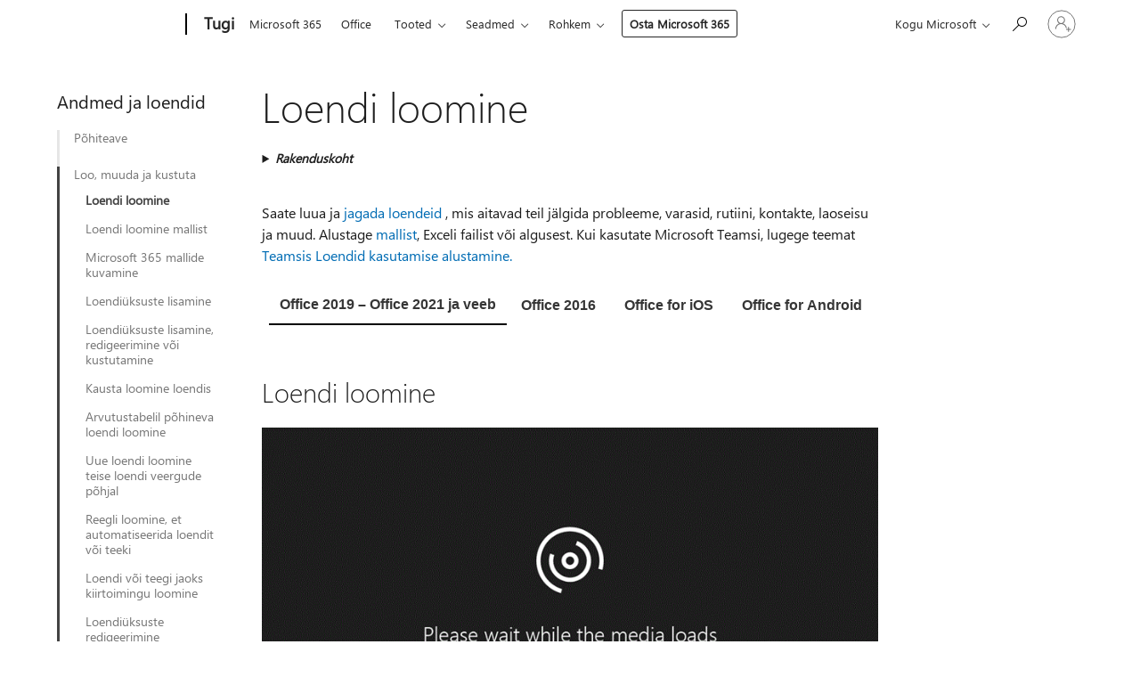

--- FILE ---
content_type: text/html; charset=utf-8
request_url: https://support.microsoft.com/et-ee/office/loendi-loomine-0d397414-d95f-41eb-addd-5e6eff41b083
body_size: 245822
content:

<!DOCTYPE html>
<html lang="et-EE" dir="ltr">
<head>
	<meta charset="utf-8" />
	<meta name="viewport" content="width=device-width, initial-scale=1.0" />
	<title>Loendi loomine - Microsofti tugiteenus</title>
	
	
		<link rel="canonical" href="https://support.microsoft.com/et-ee/office/loendi-loomine-0d397414-d95f-41eb-addd-5e6eff41b083" />

			<link rel="alternate" hreflang="ar-SA" href="https://support.microsoft.com/ar-sa/office/%D8%A5%D9%86%D8%B4%D8%A7%D8%A1-%D9%82%D8%A7%D8%A6%D9%85%D8%A9-0d397414-d95f-41eb-addd-5e6eff41b083" />
			<link rel="alternate" hreflang="bg-BG" href="https://support.microsoft.com/bg-bg/office/%D1%81%D1%8A%D0%B7%D0%B4%D0%B0%D0%B2%D0%B0%D0%BD%D0%B5-%D0%BD%D0%B0-%D1%81%D0%BF%D0%B8%D1%81%D1%8A%D0%BA-0d397414-d95f-41eb-addd-5e6eff41b083" />
			<link rel="alternate" hreflang="cs-CZ" href="https://support.microsoft.com/cs-cz/office/vytvo%C5%99en%C3%AD-seznamu-0d397414-d95f-41eb-addd-5e6eff41b083" />
			<link rel="alternate" hreflang="da-DK" href="https://support.microsoft.com/da-dk/office/opret-en-liste-0d397414-d95f-41eb-addd-5e6eff41b083" />
			<link rel="alternate" hreflang="de-DE" href="https://support.microsoft.com/de-de/office/erstellen-einer-liste-0d397414-d95f-41eb-addd-5e6eff41b083" />
			<link rel="alternate" hreflang="el-GR" href="https://support.microsoft.com/el-gr/office/%CE%B4%CE%B7%CE%BC%CE%B9%CE%BF%CF%85%CF%81%CE%B3%CE%AF%CE%B1-%CE%BB%CE%AF%CF%83%CF%84%CE%B1%CF%82-0d397414-d95f-41eb-addd-5e6eff41b083" />
			<link rel="alternate" hreflang="en-AU" href="https://support.microsoft.com/en-au/office/create-a-list-0d397414-d95f-41eb-addd-5e6eff41b083" />
			<link rel="alternate" hreflang="en-GB" href="https://support.microsoft.com/en-gb/office/create-a-list-0d397414-d95f-41eb-addd-5e6eff41b083" />
			<link rel="alternate" hreflang="en-US" href="https://support.microsoft.com/en-us/office/create-a-list-0d397414-d95f-41eb-addd-5e6eff41b083" />
			<link rel="alternate" hreflang="es-ES" href="https://support.microsoft.com/es-es/office/crear-una-lista-0d397414-d95f-41eb-addd-5e6eff41b083" />
			<link rel="alternate" hreflang="et-EE" href="https://support.microsoft.com/et-ee/office/loendi-loomine-0d397414-d95f-41eb-addd-5e6eff41b083" />
			<link rel="alternate" hreflang="fi-FI" href="https://support.microsoft.com/fi-fi/office/luettelon-luominen-0d397414-d95f-41eb-addd-5e6eff41b083" />
			<link rel="alternate" hreflang="fr-FR" href="https://support.microsoft.com/fr-fr/office/cr%C3%A9er-une-liste-0d397414-d95f-41eb-addd-5e6eff41b083" />
			<link rel="alternate" hreflang="he-IL" href="https://support.microsoft.com/he-il/office/%D7%99%D7%A6%D7%99%D7%A8%D7%AA-%D7%A8%D7%A9%D7%99%D7%9E%D7%94-0d397414-d95f-41eb-addd-5e6eff41b083" />
			<link rel="alternate" hreflang="hr-HR" href="https://support.microsoft.com/hr-hr/office/stvaranje-popisa-0d397414-d95f-41eb-addd-5e6eff41b083" />
			<link rel="alternate" hreflang="hu-HU" href="https://support.microsoft.com/hu-hu/office/lista-l%C3%A9trehoz%C3%A1sa-0d397414-d95f-41eb-addd-5e6eff41b083" />
			<link rel="alternate" hreflang="id-ID" href="https://support.microsoft.com/id-id/office/membuat-daftar-0d397414-d95f-41eb-addd-5e6eff41b083" />
			<link rel="alternate" hreflang="it-IT" href="https://support.microsoft.com/it-it/office/creare-un-elenco-0d397414-d95f-41eb-addd-5e6eff41b083" />
			<link rel="alternate" hreflang="ja-JP" href="https://support.microsoft.com/ja-jp/office/%E3%83%AA%E3%82%B9%E3%83%88%E3%82%92%E4%BD%9C%E6%88%90%E3%81%99%E3%82%8B-0d397414-d95f-41eb-addd-5e6eff41b083" />
			<link rel="alternate" hreflang="ko-KR" href="https://support.microsoft.com/ko-kr/office/%EB%AA%A9%EB%A1%9D-%EB%A7%8C%EB%93%A4%EA%B8%B0-0d397414-d95f-41eb-addd-5e6eff41b083" />
			<link rel="alternate" hreflang="lt-LT" href="https://support.microsoft.com/lt-lt/office/s%C4%85ra%C5%A1o-k%C5%ABrimas-0d397414-d95f-41eb-addd-5e6eff41b083" />
			<link rel="alternate" hreflang="lv-LV" href="https://support.microsoft.com/lv-lv/office/saraksta-izveido%C5%A1ana-0d397414-d95f-41eb-addd-5e6eff41b083" />
			<link rel="alternate" hreflang="nb-NO" href="https://support.microsoft.com/nb-no/office/opprette-en-liste-0d397414-d95f-41eb-addd-5e6eff41b083" />
			<link rel="alternate" hreflang="nl-NL" href="https://support.microsoft.com/nl-nl/office/een-lijst-maken-0d397414-d95f-41eb-addd-5e6eff41b083" />
			<link rel="alternate" hreflang="pl-PL" href="https://support.microsoft.com/pl-pl/office/tworzenie-listy-0d397414-d95f-41eb-addd-5e6eff41b083" />
			<link rel="alternate" hreflang="pt-BR" href="https://support.microsoft.com/pt-br/office/criar-uma-lista-0d397414-d95f-41eb-addd-5e6eff41b083" />
			<link rel="alternate" hreflang="pt-PT" href="https://support.microsoft.com/pt-pt/office/criar-uma-lista-0d397414-d95f-41eb-addd-5e6eff41b083" />
			<link rel="alternate" hreflang="ro-RO" href="https://support.microsoft.com/ro-ro/office/crearea-unei-liste-0d397414-d95f-41eb-addd-5e6eff41b083" />
			<link rel="alternate" hreflang="ru-RU" href="https://support.microsoft.com/ru-ru/office/%D1%81%D0%BE%D0%B7%D0%B4%D0%B0%D0%BD%D0%B8%D0%B5-%D1%81%D0%BF%D0%B8%D1%81%D0%BA%D0%B0-0d397414-d95f-41eb-addd-5e6eff41b083" />
			<link rel="alternate" hreflang="sk-SK" href="https://support.microsoft.com/sk-sk/office/vytvorenie-zoznamu-0d397414-d95f-41eb-addd-5e6eff41b083" />
			<link rel="alternate" hreflang="sl-SI" href="https://support.microsoft.com/sl-si/office/ustvarjanje-seznama-0d397414-d95f-41eb-addd-5e6eff41b083" />
			<link rel="alternate" hreflang="sr-Latn-RS" href="https://support.microsoft.com/sr-latn-rs/office/kreiranje-liste-0d397414-d95f-41eb-addd-5e6eff41b083" />
			<link rel="alternate" hreflang="sv-SE" href="https://support.microsoft.com/sv-se/office/skapa-en-lista-0d397414-d95f-41eb-addd-5e6eff41b083" />
			<link rel="alternate" hreflang="th-TH" href="https://support.microsoft.com/th-th/office/%E0%B8%AA%E0%B8%A3%E0%B9%89%E0%B8%B2%E0%B8%87%E0%B8%A3%E0%B8%B2%E0%B8%A2%E0%B8%81%E0%B8%B2%E0%B8%A3-0d397414-d95f-41eb-addd-5e6eff41b083" />
			<link rel="alternate" hreflang="tr-TR" href="https://support.microsoft.com/tr-tr/office/liste-olu%C5%9Fturma-0d397414-d95f-41eb-addd-5e6eff41b083" />
			<link rel="alternate" hreflang="uk-UA" href="https://support.microsoft.com/uk-ua/office/%D1%81%D1%82%D0%B2%D0%BE%D1%80%D0%B5%D0%BD%D0%BD%D1%8F-%D1%81%D0%BF%D0%B8%D1%81%D0%BA%D1%83-0d397414-d95f-41eb-addd-5e6eff41b083" />
			<link rel="alternate" hreflang="vi-VN" href="https://support.microsoft.com/vi-vn/office/ta%CC%A3o-danh-s%C3%A1ch-0d397414-d95f-41eb-addd-5e6eff41b083" />
			<link rel="alternate" hreflang="zh-CN" href="https://support.microsoft.com/zh-cn/office/%E5%88%9B%E5%BB%BA%E5%88%97%E8%A1%A8-0d397414-d95f-41eb-addd-5e6eff41b083" />
			<link rel="alternate" hreflang="zh-HK" href="https://support.microsoft.com/zh-hk/office/%E5%BB%BA%E7%AB%8B%E6%B8%85%E5%96%AE-0d397414-d95f-41eb-addd-5e6eff41b083" />
			<link rel="alternate" hreflang="zh-TW" href="https://support.microsoft.com/zh-tw/office/%E5%BB%BA%E7%AB%8B%E6%B8%85%E5%96%AE-0d397414-d95f-41eb-addd-5e6eff41b083" />
	<meta name="awa-articleGuid" content="0d397414-d95f-41eb-addd-5e6eff41b083" />
	
	<meta name="description" content="Siit leiate teavet SharePointi lehel loendi loomise v&#xF5;i lisamise kohta." />
	<meta name="firstPublishedDate" content="2014-05-20" />
	<meta name="lastPublishedDate" content="2024-12-24" />
	<meta name="commitId" content="dc704f4d6d8385118c291a2be079016d42264943" />
	<meta name="schemaName" content="HELP ARTICLE" />
	<meta name="awa-schemaName" content="HELP ARTICLE" />

	<meta name="search.applicationSuite" content="Microsoft 365" />
	<meta name="search.appverid" content="MTS900,MLT160,SPO160,OSU160,OSU190,OSU210" />
	<meta name="search.audienceType" content="End User" />
	<meta name="search.contenttype" content="How To" />
	<meta name="search.contextid" content="listolists,WSSEndUser_listolists" />
	<meta name="search.description" content="Siit leiate teavet SharePointi lehel loendi loomise v&#xF5;i lisamise kohta." />
	<meta name="search.IsOfficeDoc" content="true" />
	<meta name="search.OCMSasset" content="HA010377306" />
	
	
	
	
	
	
	<meta name="search.softwareVersion" content="90,16,16,16,19,21" />
	<meta name="search.mkt" content="et-EE" />

	
	
	<meta name="ms.lang" content="et" />
	<meta name="ms.loc" content="EE" />
	<meta name="ms.ocpub.assetID" content="0d397414-d95f-41eb-addd-5e6eff41b083" />

	
	<meta name="awa-isContactUsAllowed" content="false" />
	<meta name="awa-asst" content="0d397414-d95f-41eb-addd-5e6eff41b083" />
	<meta name="awa-pageType" content="Article" />
	



	


<meta name="awa-env" content="Production" />
<meta name="awa-market" content="et-EE" />
<meta name="awa-contentlang" content="et" />
<meta name="awa-userFlightingId" content="7d73030b-91ff-4b9b-96ef-260874251226" />
<meta name="awa-expid" content="P-R-1753027-1-1;P-R-1087983-1-1;P-E-1693585-2-3;P-E-1661482-2-3;P-E-1660511-2-3;P-E-1656596-C1-5;P-E-1551018-2-8;P-E-1585233-C1-3;P-E-1570667-C1-4;P-E-1560750-2-7;P-E-1554013-2-6;P-E-1536917-2-5;P-E-1526785-C1-5;P-E-1260007-C1-3;P-E-1046152-C1-3;P-R-1545158-1-4;P-R-1426254-2-6;P-R-1392118-1-2;P-R-1245128-2-4;P-R-1235984-2-3;P-R-1211158-1-4;P-R-1150391-2-8;P-R-1150395-2-8;P-R-1150399-2-8;P-R-1150396-2-8;P-R-1150394-2-8;P-R-1150390-2-8;P-R-1150386-2-8;P-R-1146801-1-11;P-R-1141562-1-2;P-R-1141283-2-9;P-R-1136354-4-8;P-R-1119659-1-16;P-R-1119437-1-17;P-R-1116805-2-18;P-R-1116803-2-20;P-R-1114100-1-2;P-R-1100996-2-14;P-R-1096341-2-6;P-R-1089468-1-2;P-R-1085248-1-2;P-R-1033854-4-6;P-R-1029969-4-4;P-R-1020735-7-10;P-R-1018544-4-7;P-R-1009708-2-9;P-R-1005895-2-11;P-R-113175-4-7;P-R-110379-1-7;P-R-107838-1-7;P-R-106524-1-3;P-R-103787-2-5;P-R-101783-1-2;P-R-97577-1-5;P-R-97457-1-10;P-R-94390-1-2;P-R-94360-10-25;P-R-93416-1-3;P-R-90963-2-2;P-R-73296-2-15" />
<meta name="awa-irisId" />
<meta name="awa-origindatacenter" content="East US" />
<meta name="awa-variationid" content="ECS" />
<meta name="awa-prdct" content="office.com" />
<meta name="awa-stv" content="3.0.0-b47a3c14e572f025bb2eae7468defa76c88ef5c3&#x2B;b47a3c14e572f025bb2eae7468defa76c88ef5c3" />


 
	<meta name="awa-title" content="Loendi loomine - Microsofti tugiteenus" />
	
	<meta name="awa-selfHelpExp" content="railbanner_m365" />
	<meta name="awa-dataBoundary" content="WW" />

	<link rel="stylesheet" href="/css/fonts/site-fonts.css?v=XWcxZPSEmN3tnHWAVMOFsAlPJq7aug49fUGb8saTNjw" />
	<link rel="stylesheet" href="/css/glyphs/glyphs.css?v=VOnvhT441Pay0WAKH5gdcXXigXpiuNbaQcI9DgXyoDE" />

	

    <link rel="dns-prefetch" href="https://aadcdn.msftauth.net" />
    <link rel="preconnect" href="https://aadcdn.msftauth.net" crossorigin=&quot;anonymous&quot; />
    <link rel="dns-prefetch" href="https://browser.events.data.microsoft.com" />
    <link rel="preconnect" href="https://browser.events.data.microsoft.com" crossorigin=&quot;anonymous&quot; />
    <link rel="dns-prefetch" href="https://c.s-microsoft.com" />
    <link rel="preconnect" href="https://c.s-microsoft.com" crossorigin=&quot;anonymous&quot; />
    <link rel="dns-prefetch" href="https://img-prod-cms-rt-microsoft-com.akamaized.net" />
    <link rel="preconnect" href="https://img-prod-cms-rt-microsoft-com.akamaized.net" crossorigin=&quot;anonymous&quot; />
    <link rel="dns-prefetch" href="https://js.monitor.azure.com" />
    <link rel="preconnect" href="https://js.monitor.azure.com" crossorigin=&quot;anonymous&quot; />
    <link rel="dns-prefetch" href="https://logincdn.msauth.net" />
    <link rel="preconnect" href="https://logincdn.msauth.net" crossorigin=&quot;anonymous&quot; />
    <link rel="dns-prefetch" href="https://mem.gfx.ms" />
    <link rel="preconnect" href="https://mem.gfx.ms" crossorigin=&quot;anonymous&quot; />
    <link rel="dns-prefetch" href="https://www.microsoft.com" />
    <link rel="preconnect" href="https://www.microsoft.com" crossorigin=&quot;anonymous&quot; />


	<link rel="stylesheet" href="/css/Article/article.css?v=8DPw6NyG6bvzvGENuativBPQmvOlyKkv3N6s1Js-uss" />
	
	<link rel="stylesheet" href="/css/SearchBox/search-box.css?v=bybwzGBajHicVXspVs540UfV0swW0vCbOmBjBryj9N4" />
	<link rel="stylesheet" href="/css/sitewide/articleCss-overwrite.css?v=D0lQRoIlvFHSQBRTb-gAQ5KkFe8B8NuSoliBjnT5xZ4" />
	
	
	<link rel="stylesheet" href="/css/MeControlCallout/teaching-callout.css?v=690pjf05o15fVEafEpUwgaF8vqVfOkp5wP1Jl9gE99U" />
	
	<noscript>
		<link rel="stylesheet" href="/css/Article/article.noscript.css?v=88-vV8vIkcKpimEKjULkqpt8CxdXf5avAeGxsHgVOO0" />
	</noscript>

	<link rel="stylesheet" href="/css/promotionbanner/promotion-banner.css?v=cAmflE3c6Gw7niTOiMPEie9MY87yDE2mSl3DO7_jZRI" media="none" onload="this.media=&#x27;all&#x27;" /><noscript><link href="/css/promotionbanner/promotion-banner.css?v=cAmflE3c6Gw7niTOiMPEie9MY87yDE2mSl3DO7_jZRI" rel="stylesheet"></noscript>
	
	<link rel="stylesheet" href="/css/ArticleSupportBridge/article-support-bridge.css?v=R_P0TJvD9HoRHQBEdvBR1WhNn7dSbvOYWmVA9taxbpM" media="none" onload="this.media=&#x27;all&#x27;" /><noscript><link href="/css/ArticleSupportBridge/article-support-bridge.css?v=R_P0TJvD9HoRHQBEdvBR1WhNn7dSbvOYWmVA9taxbpM" rel="stylesheet"></noscript>
	<link rel="stylesheet" href="/css/StickyFeedback/sticky-feedback.css?v=cMfNdAUue7NxZUj3dIt_v5DIuzmw9ohJW109iXQpWnI" media="none" onload="this.media=&#x27;all&#x27;" /><noscript><link href="/css/StickyFeedback/sticky-feedback.css?v=cMfNdAUue7NxZUj3dIt_v5DIuzmw9ohJW109iXQpWnI" rel="stylesheet"></noscript>
	<link rel="stylesheet" href="/css/feedback/feedback.css?v=Rkcw_yfLWOMtOcWOljMOiZgymMcrG0GDpo4Lf-TUzPo" media="none" onload="this.media=&#x27;all&#x27;" /><noscript><link href="/css/feedback/feedback.css?v=Rkcw_yfLWOMtOcWOljMOiZgymMcrG0GDpo4Lf-TUzPo" rel="stylesheet"></noscript>
	
	

	<link rel="apple-touch-icon" sizes="180x180" href="/apple-touch-icon.png">
<link rel="icon" type="image/png" sizes="32x32" href="/favicon-32x32.png">
<link rel="icon" type="image/png" sizes="16x16" href="/favicon-16x16.png">


	
        <link rel="stylesheet" href="https://www.microsoft.com/onerfstatics/marketingsites-eus-prod/east-european/shell/_scrf/css/themes=default.device=uplevel_web_pc/63-57d110/c9-be0100/a6-e969ef/43-9f2e7c/82-8b5456/a0-5d3913/4f-460e79/ae-f1ac0c?ver=2.0&amp;_cf=02242021_3231" type="text/css" media="all" />
    

	
		<link rel="stylesheet" href="/css/Article/left-nav.css?v=P4vuAkZCGQgjSSlYzU6z5FtdGykZHjeUthqLptyBPAk" />
		<link rel="stylesheet" href="/css/Article/multimedia-left-nav.css?v=WGrcIW6Ipz_Jwu3mzb5TNSNkonDhTQVz3J1KqMCSw9E" />
	
	
	<script type="text/javascript">
		var OOGlobal = {
			BaseDomain: location.protocol + "//" + location.host,
			Culture: "et-EE",
			Language: "et",
			LCID: "1061",
			IsAuthenticated: "False",
			WebAppUrl: "https://office.com/start",
			GUID: "0d397414-d95f-41eb-addd-5e6eff41b083",
			Platform: navigator.platform,
			MixOembedUrl: "https://mix.office.com/oembed/",
			MixWatchUrl: "https://mix.office.com/watch/"
		};
	</script>

	
		


<script type="text/javascript">
	(function () {
		var creativeReady = false;
		var isSilentSignInComplete = false;
		var authInfo = {
			authType: "None",
			puid: "",
			tenantId: "",
			isAdult: true
			};

		var renderPromotion = function (dataBoundary) {
			if (creativeReady && isSilentSignInComplete) {
				window.UcsCreative.renderTemplate({
					partnerId: "7bb7e07d-3e57-4ee3-b78f-26a4292b841a",
					shouldSetUcsMuid: true,
					dataBoundary: dataBoundary,
					attributes: {
						placement: "88000534",
						locale: "et-ee",
						country: "ee",
						scs_ecsFlightId: "P-R-1753027-1;P-R-1087983-1;P-E-1693585-2;P-E-1661482-2;P-E-1660511-2;P-E-1656596-C1;P-E-1551018-2;P-E-1585233-C1;P-E-1570667-C1;P-E-1560750-2;P-E-1554013-2;P-E-1536917-2;P-E-1526785-C1;P-E-1260007-C1;P-E-1046152-C1;P-R-1545158-1;P-R-1426254-2;P-R-1392118-1;P-R-1245128-2;P-R-1235984-2;P-R-1211158-1;P-R-1150391-2;P-R-1150395-2;P-R-1150399-2;P-R-1150396-2;P-R-1150394-2;P-R-1150390-2;P-R-1150386-2;P-R-1146801-1;P-R-1141562-1;P-R-1141283-2;P-R-1136354-4;P-R-1119659-1;P-R-1119437-1;P-R-1116805-2;P-R-1116803-2;P-R-1114100-1;P-R-1100996-2;P-R-1096341-2;P-R-1089468-1;P-R-1085248-1;P-R-1033854-4;P-R-1029969-4;P-R-1020735-7;P-R-1018544-4;P-R-1009708-2;P-R-1005895-2;P-R-113175-4;P-R-110379-1;P-R-107838-1;P-R-106524-1;P-R-103787-2;P-R-101783-1;P-R-97577-1;P-R-97457-1;P-R-94390-1;P-R-94360-10;P-R-93416-1;P-R-90963-2;P-R-73296-2",
						SCS_promotionCategory: "uhfbuybutton;railbanner_m365",
						articleType: "railbanner_m365",
						operatingSystem: "Mac",
						authType: authInfo.authType,
						PUID: authInfo.puid,
						TenantId: authInfo.tenantId,
                        TOPT: "",
                        AdditionalBannerId: "ucsRailInlineContainer",
					}
				});
			}
		};

		window.document.addEventListener('ucsCreativeRendered', function () {
			if (typeof window.initPromotionLogger !== 'undefined') {
				window.initPromotionLogger();
			}
		});

		window.document.addEventListener('ucsCreativeReady', function () {
			creativeReady = true;
			renderPromotion("WW");
		});

		if (!isSilentSignInComplete) {
			window.document.addEventListener('silentSignInComplete', function (event) {
				if (event.detail && event.detail.puid) {
					authInfo.isAdult = event.detail.isAdult;
					authInfo.authType = event.detail.authType;
					authInfo.puid = event.detail.puid;
					authInfo.tenantId = event.detail.account.tenantId;
				}

				isSilentSignInComplete = true;
				renderPromotion(event.detail.dataBoundary);
			});
		}
	})();
</script>

<script type="text/javascript" defer src="/lib/ucs/dist/ucsCreativeService.js?v=RNwXI4r6IRH1mrd2dPPGZEYOQnUcs8HAddnyceXlw88"></script>
	

	<script>
		if (window.location.search) {
			var params = new URLSearchParams(window.location.search);
			if (params.has('action') && params.get('action') === 'download'){
				params.delete('action');
			}

			history.replaceState({}, '', window.location.pathname + (params.toString() ? '?' + params.toString() : ''));
		}
	</script>


</head>
<body class="supCont ocArticle">
	<div id="ocBodyWrapper">
		
		

<div class="supLeftNavMobileView" dir="ltr">
	<div class="supLeftNavMobileViewHeader">
		<div class="supLeftNavMobileViewHeaderTitle" role="heading" aria-level="2">Seotud teemad</div>
		<div class="supLeftNavMobileViewCloseButton">
			<a href="javascript:" class="supLeftNavMobileViewClose" ms.interactiontype="11" data-bi-bhvr="HIDE" data-bi-area="Banner" ms.pgarea="leftnav" role="button" aria-label="Sule">&times;</a>
		</div>
	</div>
	
	<div class="supLeftNavMobileViewContent grd" role="complementary" aria-label="Seotud lingid" ms.pgarea="leftnav" data-bi-area="leftnav">
		

	<div role="heading" aria-level="2" id="supLeftNavMobileDisplayTitle" tabindex="-1">Andmed ja loendid</div>
			<div class="supLeftNavCategory">
				<div class="supLeftNavCategoryTitle">
					<a class="supLeftNavLink" data-bi-slot="1" href="/et-ee/office/mis-on-microsoft-365-loend-93262a88-20ad-4edc-8410-b6909b2f59a5">P&#xF5;hiteave</a>
				</div>
				<ul class="supLeftNavArticles">
							<li class="supLeftNavArticle">
								<a class="supLeftNavLink" data-bi-slot="2" href="/et-ee/office/mis-on-microsoft-365-loend-93262a88-20ad-4edc-8410-b6909b2f59a5">Mis on loend?</a>
							</li>
							<li class="supLeftNavArticle">
								<a class="supLeftNavLink" data-bi-slot="3" href="/et-ee/office/loendite-tutvustus-0a1c3ace-def0-44af-b225-cfa8d92c52d7">Loendite tutvustus</a>
							</li>
							<li class="supLeftNavArticle">
								<a class="supLeftNavLink" data-bi-slot="4" href="/et-ee/office/sharepointi-p%C3%B5hit%C3%B5ed-mahukad-loendid-ja-teegid-cf37b449-a2a7-4ef9-9f4d-aab826db5b30">SharePointi p&#xF5;hit&#xF5;ed: mahukad loendid ja teegid</a>
							</li>
							<li class="supLeftNavArticle">
								<a class="supLeftNavLink" data-bi-slot="5" href="/et-ee/office/loendi-ja-teegi-veerut%C3%BC%C3%BCbid-ja-suvandid-0d8ddb7b-7dc7-414d-a283-ee9dca891df7">Loendi ja teegi veerut&#xFC;&#xFC;bid ja -suvandid</a>
							</li>
							<li class="supLeftNavArticle">
								<a class="supLeftNavLink" data-bi-slot="6" href="/et-ee/office/loendite-ja-teekide-t%C3%A4nap%C3%A4evaste-ja-klassikaliste-funktsioonide-erinevused-30e1aab0-a5cc-4363-b7f2-09e2ae07d4dc">Erinevused t&#xE4;nap&#xE4;evaste ja klassikaliste kasutuskogemuste vahel</a>
							</li>
							<li class="supLeftNavArticle">
								<a class="supLeftNavLink" data-bi-slot="7" href="/et-ee/office/t%C3%A4nap%C3%A4evasesse-loendi-ja-teegikogemusse-liikumine-2d5206c8-6154-4262-be28-9f97596d3875">T&#xE4;nap&#xE4;evasesse loendi- ja teegikogemusse liikumine</a>
							</li>
							<li class="supLeftNavArticle">
								<a class="supLeftNavLink" data-bi-slot="8" href="/et-ee/office/versioonimise-t%C3%B6%C3%B6-loendites-ja-teekides-0f6cd105-974f-44a4-aadb-43ac5bdfd247">Kuidas t&#xF6;&#xF6;tab versioonimine loendites ja teekides?</a>
							</li>
				</ul>
			</div>
			<div class="supLeftNavCategory supLeftNavActiveCategory">
				<div class="supLeftNavCategoryTitle">
					<a class="supLeftNavLink" ms.interactiontype="11" data-bi-slot="2" href="/et-ee/office/loendi-loomine-0d397414-d95f-41eb-addd-5e6eff41b083">Loo, muuda ja kustuta</a>
				</div>
				<ul class="supLeftNavArticles">
							<li class="supLeftNavArticle supLeftNavCurrentArticle">
								<a class="supLeftNavLink" data-bi-slot="3" aria-current="page" href="/et-ee/office/loendi-loomine-0d397414-d95f-41eb-addd-5e6eff41b083">Loendi loomine</a>
							</li>
							<li class="supLeftNavArticle">
								<a class="supLeftNavLink" data-bi-slot="4" href="/et-ee/office/loendi-loomine-mallist-70b008a2-7a3d-4223-83d8-345e0313974d">Loendi loomine mallist</a>
							</li>
							<li class="supLeftNavArticle">
								<a class="supLeftNavLink" data-bi-slot="5" href="/et-ee/office/microsoft-365-mallide-kuvamine-62f0e4cf-d55d-4f89-906f-4a34e036ded1">Microsoft 365 mallide kuvamine</a>
							</li>
							<li class="supLeftNavArticle">
								<a class="supLeftNavLink" data-bi-slot="6" href="/et-ee/office/loendi%C3%BCksuste-lisamine-63414298-c53a-4c87-9255-2d10899f095e">Loendi&#xFC;ksuste lisamine</a>
							</li>
							<li class="supLeftNavArticle">
								<a class="supLeftNavLink" data-bi-slot="7" href="/et-ee/office/loendi%C3%BCksuste-lisamine-redigeerimine-v%C3%B5i-kustutamine-a4b31f53-f044-470e-9823-4526594bacde">Loendi&#xFC;ksuste lisamine, redigeerimine v&#xF5;i kustutamine</a>
							</li>
							<li class="supLeftNavArticle">
								<a class="supLeftNavLink" data-bi-slot="8" href="/et-ee/office/kausta-loomine-loendis-61385c6d-5dec-4d3b-8aa9-16d8356d6bcd">Kausta loomine loendis</a>
							</li>
							<li class="supLeftNavArticle">
								<a class="supLeftNavLink" data-bi-slot="9" href="/et-ee/office/arvutustabelil-p%C3%B5hineva-loendi-loomine-380cfeb5-6e14-438e-988a-c2b9bea574fa">Arvutustabelil p&#xF5;hineva loendi loomine</a>
							</li>
							<li class="supLeftNavArticle">
								<a class="supLeftNavLink" data-bi-slot="10" href="/et-ee/office/uue-loendi-loomine-teise-loendi-veergude-p%C3%B5hjal-49666e8c-8c48-414f-8e5e-dc0e232acd27">Uue loendi loomine teise loendi veergude p&#xF5;hjal</a>
							</li>
							<li class="supLeftNavArticle">
								<a class="supLeftNavLink" data-bi-slot="11" href="/et-ee/office/reegli-loomine-et-automatiseerida-loendit-v%C3%B5i-teeki-151ea008-7fa6-409b-b0bd-b04a3b3cacd5">Reegli loomine, et automatiseerida loendit v&#xF5;i teeki</a>
							</li>
							<li class="supLeftNavArticle">
								<a class="supLeftNavLink" data-bi-slot="12" href="/et-ee/office/loendi-v%C3%B5i-teegi-jaoks-kiirtoimingu-loomine-b37c2c7f-2ae1-49f9-b4b0-a8d501f5f99e">Loendi v&#xF5;i teegi jaoks kiirtoimingu loomine</a>
							</li>
							<li class="supLeftNavArticle">
								<a class="supLeftNavLink" data-bi-slot="13" href="/et-ee/office/loendi%C3%BCksuste-redigeerimine-dac1a1c3-a80b-4082-ba57-715cf613d0f7">Loendi&#xFC;ksuste redigeerimine</a>
							</li>
							<li class="supLeftNavArticle">
								<a class="supLeftNavLink" data-bi-slot="14" href="/et-ee/office/loendis%C3%A4tete-redigeerimine-4d35793b-246e-42a3-990c-563a83795b7f">Loendis&#xE4;tete redigeerimine</a>
							</li>
							<li class="supLeftNavArticle">
								<a class="supLeftNavLink" data-bi-slot="15" href="/et-ee/office/loendivaate-redigeerimine-15916903-e79a-423f-b4e2-02d37e1ff372">Loendivaate redigeerimine</a>
							</li>
							<li class="supLeftNavArticle">
								<a class="supLeftNavLink" data-bi-slot="16" href="/et-ee/office/loendiveeru-redigeerimine-77130c2e-76d1-4f80-af8b-4c6f47b264b8">Loendiveeru redigeerimine</a>
							</li>
							<li class="supLeftNavArticle">
								<a class="supLeftNavLink" data-bi-slot="17" href="/et-ee/office/rtf-vormingus-loendiveeru-redigeerimine-6ba62e7e-ee63-4716-9f95-f626770c3fff">RTF-vormingus loendiveeru redigeerimine</a>
							</li>
							<li class="supLeftNavArticle">
								<a class="supLeftNavLink" data-bi-slot="18" href="/et-ee/office/loendi-v%C3%B5i-teegi-reeglite-redigeerimine-ef83bb31-3694-41bd-a16d-00001401fe03">Loendi v&#xF5;i teegi reeglite redigeerimine</a>
							</li>
							<li class="supLeftNavArticle">
								<a class="supLeftNavLink" data-bi-slot="19" href="/et-ee/office/loendi-kustutamine-2a7bca5b-b8fd-4e5b-8f4b-2ac034f3070d">Loendi kustutamine</a>
							</li>
							<li class="supLeftNavArticle">
								<a class="supLeftNavLink" data-bi-slot="20" href="/et-ee/office/loendivaate-kustutamine-0435bea3-fd34-4a7a-a411-7513122485c4">Loendivaate kustutamine</a>
							</li>
							<li class="supLeftNavArticle">
								<a class="supLeftNavLink" data-bi-slot="21" href="/et-ee/office/loendi%C3%BCksuste-kustutamine-db722233-4a38-4889-a6cf-4b33fe5c60c0">Loendi&#xFC;ksuste kustutamine</a>
							</li>
							<li class="supLeftNavArticle">
								<a class="supLeftNavLink" data-bi-slot="22" href="/et-ee/office/kausta-kustutamine-loendist-b07af3f9-3a3b-48e8-ac2e-1a4ea25be034">Kausta kustutamine loendist</a>
							</li>
							<li class="supLeftNavArticle">
								<a class="supLeftNavLink" data-bi-slot="23" href="/et-ee/office/loendi-v%C3%B5i-teegi-reegli-kustutamine-6b5d3ce7-47b2-42bb-afa7-faff0185c998">Loendi v&#xF5;i teegi reegli kustutamine</a>
							</li>
							<li class="supLeftNavArticle">
								<a class="supLeftNavLink" data-bi-slot="24" href="/et-ee/office/loendi%C3%BCksuste-atribuutide-hulgiredigeerimine-1521a373-b011-4a26-8fc9-016b491ee932">Loendi&#xFC;ksuste atribuutide hulgiredigeerimine</a>
							</li>
							<li class="supLeftNavArticle">
								<a class="supLeftNavLink" data-bi-slot="25" href="/et-ee/office/loendid-dokumenditeekide-kinnitused-2bd0954d-5797-4be3-b78a-846f26338e17">Loendite kinnitused</a>
							</li>
				</ul>
			</div>
			<div class="supLeftNavCategory">
				<div class="supLeftNavCategoryTitle">
					<a class="supLeftNavLink" data-bi-slot="3" href="/et-ee/office/%C3%BClesandeloendisse-veeru-lisamine-f38f122b-8de3-46aa-a9b2-a8fcf8ebf394">Veerud</a>
				</div>
				<ul class="supLeftNavArticles">
							<li class="supLeftNavArticle">
								<a class="supLeftNavLink" data-bi-slot="4" href="/et-ee/office/%C3%BClesandeloendisse-veeru-lisamine-f38f122b-8de3-46aa-a9b2-a8fcf8ebf394">&#xDC;lesandeloendisse veeru lisamine</a>
							</li>
							<li class="supLeftNavArticle">
								<a class="supLeftNavLink" data-bi-slot="5" href="/et-ee/office/veeruj%C3%A4rjestuse-muutmine-loendis-v%C3%B5i-teegis-6f14f5a4-1df4-48a8-a57b-dc1b8f8d03d2">Veergude j&#xE4;rjekorra muutmine</a>
							</li>
							<li class="supLeftNavArticle">
								<a class="supLeftNavLink" data-bi-slot="6" href="/et-ee/office/veeru-vormindamine-json-iga-1f927342-2bed-4745-b727-ff8b7ff96b22">Veeru vormindamine JSON-iga</a>
							</li>
							<li class="supLeftNavArticle">
								<a class="supLeftNavLink" data-bi-slot="7" href="/et-ee/office/veeru-vormindamine-ilme-muutmiseks-6ed2f787-0e9e-4908-b861-0d06571c256d">Veeru vormindamine selle v&#xE4;limuse muutmiseks</a>
							</li>
							<li class="supLeftNavArticle">
								<a class="supLeftNavLink" data-bi-slot="8" href="/et-ee/office/veeru-loomine-loendis-v%C3%B5i-teegis-2b0361ae-1bd3-41a3-8329-269e5f81cfa2">Veeru loomine</a>
							</li>
							<li class="supLeftNavArticle">
								<a class="supLeftNavLink" data-bi-slot="9" href="/et-ee/office/loendi-ja-teegi-veerut%C3%BC%C3%BCbid-ja-suvandid-0d8ddb7b-7dc7-414d-a283-ee9dca891df7">Veerut&#xFC;&#xFC;bid ja -suvandid</a>
							</li>
							<li class="supLeftNavArticle">
								<a class="supLeftNavLink" data-bi-slot="10" href="/et-ee/office/veeru-kustutamine-loendis-v%C3%B5i-teegis-72cfd78d-dcca-4fa6-b499-c89214917604">Veeru kustutamine</a>
							</li>
							<li class="supLeftNavArticle">
								<a class="supLeftNavLink" data-bi-slot="11" href="/et-ee/office/veergude-kuvamine-v%C3%B5i-peitmine-loendis-v%C3%B5i-teegis-b820db0d-9e3e-4ff9-8b8b-0b2dbefa87e2">Veergude kuvamine v&#xF5;i peitmine</a>
							</li>
							<li class="supLeftNavArticle">
								<a class="supLeftNavLink" data-bi-slot="12" href="/et-ee/office/sharepointist-v%C3%B5i-loendid-excelisse-eksportimine-bfb2ea48-6118-4fa9-abb6-cced9424e5d9">SharePointist v&#xF5;i loenditest Excelisse eksportimine</a>
							</li>
							<li class="supLeftNavArticle">
								<a class="supLeftNavLink" data-bi-slot="13" href="/et-ee/office/hallatavate-metaandmete-veeru-loomine-8fad9e35-a618-4400-b3c7-46f02785d27f">Hallatavate metaandmete veeru loomine</a>
							</li>
							<li class="supLeftNavArticle">
								<a class="supLeftNavLink" data-bi-slot="14" href="/et-ee/office/loendiseoste-loomine-otsinguveergude-abil-80a3e0a6-8016-41fb-ad09-8bf16d490632">Loendite &#xFC;hendamine.</a>
							</li>
							<li class="supLeftNavArticle">
								<a class="supLeftNavLink" data-bi-slot="15" href="/et-ee/office/loendisse-v%C3%B5i-teeki-ettev%C3%B5tte-m%C3%A4rks%C3%B5nade-veeru-lisamine-314ce556-e4bf-4ef7-9939-6a1bedfc434a">Ettev&#xF5;tte m&#xE4;rks&#xF5;nade veeru lisamine</a>
							</li>
							<li class="supLeftNavArticle">
								<a class="supLeftNavLink" data-bi-slot="16" href="/et-ee/office/registri-lisamine-loendi-v%C3%B5i-teegi-veerule-f3f00554-b7dc-44d1-a2ed-d477eac463b0">Registri lisamine</a>
							</li>
				</ul>
			</div>
			<div class="supLeftNavCategory">
				<div class="supLeftNavCategoryTitle">
					<a class="supLeftNavLink" data-bi-slot="4" href="/et-ee/office/loendi-v%C3%B5i-teegi-vaate-loomine-muutmine-ja-kustutamine-27ae65b8-bc5b-4949-b29b-4ee87144a9c9">Vaated</a>
				</div>
				<ul class="supLeftNavArticles">
							<li class="supLeftNavArticle">
								<a class="supLeftNavLink" data-bi-slot="5" href="/et-ee/office/loendi-v%C3%B5i-teegi-vaate-loomine-muutmine-ja-kustutamine-27ae65b8-bc5b-4949-b29b-4ee87144a9c9">Vaate loomine, muutmine ja kustutamine</a>
							</li>
							<li class="supLeftNavArticle">
								<a class="supLeftNavLink" data-bi-slot="6" href="/et-ee/office/vormingu-loendivaated-f737fb8b-afb7-45b9-b9b5-4505d4427dd1">Vormingu loendivaated</a>
							</li>
							<li class="supLeftNavArticle">
								<a class="supLeftNavLink" data-bi-slot="7" href="/et-ee/office/%C3%BCksuse-v%C3%B5i-faili-versiooniajaloo-vaatamine-loendi-v%C3%B5i-teegi-kaudu-53262060-5092-424d-a50b-c798b0ec32b1">&#xDC;ksuse v&#xF5;i faili versiooniajaloo kuvamine</a>
							</li>
							<li class="supLeftNavArticle">
								<a class="supLeftNavLink" data-bi-slot="8" href="/et-ee/office/filtreerimise-abil-sharepointi-vaate-muutmine-3d8efc52-0808-4731-8f9b-3dfaeacea3d4">Filtreerimise abil SharePointi vaate muutmine</a>
							</li>
				</ul>
			</div>
			<div class="supLeftNavCategory">
				<div class="supLeftNavCategoryTitle">
					<a class="supLeftNavLink" data-bi-slot="5" href="/et-ee/office/k%C3%BCsitluse-koostamine-ea52a787-822e-4f7e-b5ed-77bb14df3aba">Loendit&#xFC;&#xFC;bid</a>
				</div>
				<ul class="supLeftNavArticles">
							<li class="supLeftNavArticle">
								<a class="supLeftNavLink" data-bi-slot="6" href="/et-ee/office/k%C3%BCsitluse-koostamine-ea52a787-822e-4f7e-b5ed-77bb14df3aba">K&#xFC;sitluse koostamine</a>
							</li>
							<li class="supLeftNavArticle">
								<a class="supLeftNavLink" data-bi-slot="7" href="/et-ee/office/k%C3%BCsitlusele-vastamine-e8cc6fda-c36f-4f96-9980-48e48b8d2d4c">K&#xFC;sitlusele vastamine</a>
							</li>
							<li class="supLeftNavArticle">
								<a class="supLeftNavLink" data-bi-slot="8" href="/et-ee/office/failit%C3%BC%C3%BCbid-mida-ei-saa-lisada-loendisse-ega-teeki-30be234d-e551-4c2a-8de8-f8546ffbf5b3">Failit&#xFC;&#xFC;bid, mida ei saa lisada</a>
							</li>
							<li class="supLeftNavArticle">
								<a class="supLeftNavLink" data-bi-slot="9" href="/et-ee/office/mitme-sisut%C3%BC%C3%BCbi-toe-sissel%C3%BClitamine-loendis-v%C3%B5i-teegis-80506b54-361d-4847-bce3-67e30f497256">Mitme sisut&#xFC;&#xFC;bi toe sissel&#xFC;litamine</a>
							</li>
							<li class="supLeftNavArticle">
								<a class="supLeftNavLink" data-bi-slot="10" href="/et-ee/office/v%C3%A4lise-loendi-%C3%BChendamine-outlookiga-9f00540e-a6b8-4510-9ce1-c79e31cbc8c9">V&#xE4;lise loendi &#xFC;hendamine Outlookiga</a>
							</li>
							<li class="supLeftNavArticle">
								<a class="supLeftNavLink" data-bi-slot="11" href="/et-ee/office/v%C3%A4lise-loendi-eksport-excelisse-fcbb5cdc-cf49-4131-8294-21bc25e66952">V&#xE4;lise loendi eksport Excelisse</a>
							</li>
							<li class="supLeftNavArticle">
								<a class="supLeftNavLink" data-bi-slot="12" href="/et-ee/office/power-appi-loomine-loendi-jaoks-9338b2d2-67ac-4b81-8e67-97da27e5e9ab">Power Appi loomine</a>
							</li>
							<li class="supLeftNavArticle">
								<a class="supLeftNavLink" data-bi-slot="13" href="/et-ee/office/video-s%C3%BCndmuste-lisamine-sharepointi-kalendrisse-0e29de9d-6970-4343-960a-49211d069201">Video: s&#xFC;ndmuste lisamine</a>
							</li>
							<li class="supLeftNavArticle">
								<a class="supLeftNavLink" data-bi-slot="14" href="/et-ee/office/video-%C3%BChiskalendri-loomine-teenusekomplektis-office-365-61b96006-70e2-4535-a34f-ee4fc772f798">Video: &#xFC;hiskalendri loomine</a>
							</li>
							<li class="supLeftNavArticle">
								<a class="supLeftNavLink" data-bi-slot="15" href="/et-ee/office/video-oma-sharepointi-kalendri-loomine-c725a546-31e9-4096-a54d-ac7c8eca41ac">Video: oma SharePointi kalendri loomine</a>
							</li>
				</ul>
			</div>
			<div class="supLeftNavCategory">
				<div class="supLeftNavCategoryTitle">
					<a class="supLeftNavLink" data-bi-slot="6" href="/et-ee/office/loendi-ja-loendi%C3%BCksuste-muudatuste-teatiste-sissel%C3%BClitamine-85ca9280-f4b1-485a-a49e-a593ffa62e39">Haldamine</a>
				</div>
				<ul class="supLeftNavArticles">
							<li class="supLeftNavArticle">
								<a class="supLeftNavLink" data-bi-slot="7" href="/et-ee/office/loendi-ja-loendi%C3%BCksuste-muudatuste-teatiste-sissel%C3%BClitamine-85ca9280-f4b1-485a-a49e-a593ffa62e39">Saage loendimuudatuste teavitusi</a>
							</li>
							<li class="supLeftNavArticle">
								<a class="supLeftNavLink" data-bi-slot="8" href="/et-ee/office/suurte-loendite-ja-teekide-%C3%BClevaade-e2ea4d5d-ec23-4171-95c4-c7f5b5dbfd8a">Suurte loendite ja teekide loendivaate l&#xE4;vi</a>
							</li>
							<li class="supLeftNavArticle">
								<a class="supLeftNavLink" data-bi-slot="9" href="/et-ee/office/k%C3%B5igi-sharepointi-versioonide-loendivaate-l%C3%A4ve-piirv%C3%A4%C3%A4rtusega-t%C3%B6%C3%B6tamine-4a40bbdc-c5f8-4bbd-b9b6-745daf71c132">T&#xF6;&#xF6;tamine SharePointi k&#xF5;igi versioonide loendivaatel&#xE4;ve limiidiga</a>
							</li>
							<li class="supLeftNavArticle">
								<a class="supLeftNavLink" data-bi-slot="10" href="/et-ee/office/t%C3%B6%C3%B6tamine-ainult-sharepoint-serveri-loendivaatel%C3%A4ve-limiidiga-39015cbc-a41c-4bb3-bb80-cc16e22f45dc">T&#xF6;&#xF6;tamine ainult SharePoint Serveri loendivaatel&#xE4;ve limiidiga</a>
							</li>
							<li class="supLeftNavArticle">
								<a class="supLeftNavLink" data-bi-slot="11" href="/et-ee/office/loendi-forms-t%C3%B6%C3%B6tamine-suure-hulga-otsinguveergudega-cd6b459c-be4c-481f-8cf0-b1f4f67ff579">T&#xF6;&#xF6;tamine loendivormidega, kus on suur hulk teatmeotsinguveerge</a>
							</li>
							<li class="supLeftNavArticle">
								<a class="supLeftNavLink" data-bi-slot="12" href="/et-ee/office/loendimallide-haldamine-c3884ad1-bc49-44b8-b3d6-3bc6a01eb393">Loendimallide haldamine</a>
							</li>
							<li class="supLeftNavArticle">
								<a class="supLeftNavLink" data-bi-slot="13" href="/et-ee/office/saidi-loendi-v%C3%B5i-teegi-faili%C3%BCksuste-kinnitamine-v%C3%B5i-h%C3%BClgamine-d5931756-5315-4c4a-b89f-18947b6f7305">Saate saidi &#xFC;ksuseid ja faile kinnitada v&#xF5;i tagasi l&#xFC;kata</a>
							</li>
							<li class="supLeftNavArticle">
								<a class="supLeftNavLink" data-bi-slot="14" href="/et-ee/office/loendi-v%C3%B5i-teegi-versioonimise-lubamine-ja-konfigureerimine-1555d642-23ee-446a-990a-bcab618c7a37">Versioonimise lubamine ja konfigureerimine</a>
							</li>
							<li class="supLeftNavArticle">
								<a class="supLeftNavLink" data-bi-slot="15" href="/et-ee/office/loendite-ja-teekide-vaikefunktsioonide-vahetamine-uue-v%C3%B5i-klassikalise-vahel-66dac24b-4177-4775-bf50-3d267318caa9">Vaikekogemuse vahetamine uue v&#xF5;i klassikalise vahel</a>
							</li>
							<li class="supLeftNavArticle">
								<a class="supLeftNavLink" data-bi-slot="16" href="/et-ee/office/levinumate-loendite-valemite-n%C3%A4ited-d81f5f21-2b4e-45ce-b170-bf7ebf6988b3">Levinumate valemite n&#xE4;ited</a>
							</li>
							<li class="supLeftNavArticle">
								<a class="supLeftNavLink" data-bi-slot="17" href="/et-ee/office/projektitoimingute-loendi-loomine-ja-haldamine-466ad207-46fd-4c77-9af1-41bc23cec21a">Projektitoimingute loendi loomine ja haldamine</a>
							</li>
							<li class="supLeftNavArticle">
								<a class="supLeftNavLink" data-bi-slot="18" href="/et-ee/office/loendi-v%C3%B5i-teegi-%C3%BCksuste-kinnitamise-n%C3%B5udmine-cd0761c4-8c3f-4ea2-9435-13c28aa23d08">N&#xF5;ua &#xFC;ksuste kinnitamist</a>
							</li>
							<li class="supLeftNavArticle">
								<a class="supLeftNavLink" data-bi-slot="19" href="/et-ee/office/n%C3%B5ua-uute-failide-v%C3%B5i-loendi%C3%BCksuste-teavet-b6897b81-2089-4b17-a700-f8d0bfa60ee9">N&#xF5;ua uute failide v&#xF5;i loendi&#xFC;ksuste teavet</a>
							</li>
							<li class="supLeftNavArticle">
								<a class="supLeftNavLink" data-bi-slot="20" href="/et-ee/office/navigeerimise-uudiste-failide-linkide-ja-veebiosade-suunamine-kindlale-sihtr%C3%BChmale-33d84cb6-14ed-4e53-a426-74c38ea32293">Sisu suunamine kindlale sihtr&#xFC;hmale</a>
							</li>
							<li class="supLeftNavArticle">
								<a class="supLeftNavLink" data-bi-slot="21" href="/et-ee/office/koodita-lahendus-loendi%C3%BCksuse-viimasest-muutmisest-m%C3%B6%C3%B6dunud-p%C3%A4evade-kuvamine-5b70149c-498d-4b5d-996d-9dbad10b4099">Koodita lahendus</a>
							</li>
				</ul>
			</div>

	</div>
</div>
	

		<div class="ucsUhfContainer"></div>

		
            <div id="headerArea" class="uhf"  data-m='{"cN":"headerArea","cT":"Area_coreuiArea","id":"a1Body","sN":1,"aN":"Body"}'>
                <div id="headerRegion"      data-region-key="headerregion" data-m='{"cN":"headerRegion","cT":"Region_coreui-region","id":"r1a1","sN":1,"aN":"a1"}' >

    <div  id="headerUniversalHeader" data-m='{"cN":"headerUniversalHeader","cT":"Module_coreui-universalheader","id":"m1r1a1","sN":1,"aN":"r1a1"}'  data-module-id="Category|headerRegion|coreui-region|headerUniversalHeader|coreui-universalheader">
        






        <a id="uhfSkipToMain" class="m-skip-to-main" href="javascript:void(0)" data-href="#supArticleContent" tabindex="0" data-m='{"cN":"Skip to content_nonnav","id":"nn1m1r1a1","sN":1,"aN":"m1r1a1"}'>P&#245;hisisu juurde</a>


<header class="c-uhfh context-uhf no-js c-sgl-stck c-category-header " itemscope="itemscope" data-header-footprint="/SMCConvergence/ContextualHeader-Microsoft365, fromService: True"   data-magict="true"   itemtype="http://schema.org/Organization">
    <div class="theme-light js-global-head f-closed  global-head-cont" data-m='{"cN":"Universal Header_cont","cT":"Container","id":"c2m1r1a1","sN":2,"aN":"m1r1a1"}'>
        <div class="c-uhfh-gcontainer-st">
            <button type="button" class="c-action-trigger c-glyph glyph-global-nav-button" aria-label="All Microsoft expand to see list of Microsoft products and services" initialState-label="All Microsoft expand to see list of Microsoft products and services" toggleState-label="Close All Microsoft list" aria-expanded="false" data-m='{"cN":"Mobile menu button_nonnav","id":"nn1c2m1r1a1","sN":1,"aN":"c2m1r1a1"}'></button>
            <button type="button" class="c-action-trigger c-glyph glyph-arrow-htmllegacy c-close-search" aria-label="Sule otsing" aria-expanded="false" data-m='{"cN":"Close Search_nonnav","id":"nn2c2m1r1a1","sN":2,"aN":"c2m1r1a1"}'></button>
                    <a id="uhfLogo" class="c-logo c-sgl-stk-uhfLogo" itemprop="url" href="https://www.microsoft.com" aria-label="Microsoft" data-m='{"cN":"GlobalNav_Logo_cont","cT":"Container","id":"c3c2m1r1a1","sN":3,"aN":"c2m1r1a1"}'>
                        <img alt="" itemprop="logo" class="c-image" src="https://uhf.microsoft.com/images/microsoft/RE1Mu3b.png" role="presentation" aria-hidden="true" />
                        <span itemprop="name" role="presentation" aria-hidden="true">Microsoft</span>
                    </a>
            <div class="f-mobile-title">
                <button type="button" class="c-action-trigger c-glyph glyph-chevron-left" aria-label="Kuva rohkem men&#252;&#252;valikuid" data-m='{"cN":"Mobile back button_nonnav","id":"nn4c2m1r1a1","sN":4,"aN":"c2m1r1a1"}'></button>
                <span data-global-title="Microsofti koduleht" class="js-mobile-title">Tugi</span>
                <button type="button" class="c-action-trigger c-glyph glyph-chevron-right" aria-label="Kuva rohkem men&#252;&#252;valikuid" data-m='{"cN":"Mobile forward button_nonnav","id":"nn5c2m1r1a1","sN":5,"aN":"c2m1r1a1"}'></button>
            </div>
                    <div class="c-show-pipe x-hidden-vp-mobile-st">
                        <a id="uhfCatLogo" class="c-logo c-cat-logo" href="https://support.microsoft.com/et-ee" aria-label="Tugi" itemprop="url" data-m='{"cN":"CatNav_Tugi_nav","id":"n6c2m1r1a1","sN":6,"aN":"c2m1r1a1"}'>
                                <span>Tugi</span>
                        </a>
                    </div>
                <div class="cat-logo-button-cont x-hidden">
                        <button type="button" id="uhfCatLogoButton" class="c-cat-logo-button x-hidden" aria-expanded="false" aria-label="Tugi" data-m='{"cN":"Tugi_nonnav","id":"nn7c2m1r1a1","sN":7,"aN":"c2m1r1a1"}'>
                            Tugi
                        </button>
                </div>



                    <nav id="uhf-g-nav" aria-label="Kontekstimenüü" class="c-uhfh-gnav" data-m='{"cN":"Category nav_cont","cT":"Container","id":"c8c2m1r1a1","sN":8,"aN":"c2m1r1a1"}'>
            <ul class="js-paddle-items">
                    <li class="single-link js-nav-menu x-hidden-none-mobile-vp uhf-menu-item">
                        <a class="c-uhf-nav-link" href="https://support.microsoft.com/et-ee" data-m='{"cN":"CatNav_Avaleht_nav","id":"n1c8c2m1r1a1","sN":1,"aN":"c8c2m1r1a1"}' > Avaleht </a>
                    </li>
                                        <li class="single-link js-nav-menu uhf-menu-item">
                            <a id="c-shellmenu_0" class="c-uhf-nav-link" href="https://www.microsoft.com/microsoft-365?ocid=cmmttvzgpuy" data-m='{"id":"n2c8c2m1r1a1","sN":2,"aN":"c8c2m1r1a1"}'>Microsoft 365</a>
                        </li>
                        <li class="single-link js-nav-menu uhf-menu-item">
                            <a id="c-shellmenu_1" class="c-uhf-nav-link" href="https://www.microsoft.com/microsoft-365/microsoft-office?ocid=cmml7tr0rib" data-m='{"id":"n3c8c2m1r1a1","sN":3,"aN":"c8c2m1r1a1"}'>Office</a>
                        </li>
                        <li class="nested-menu uhf-menu-item">
                            <div class="c-uhf-menu js-nav-menu">
                                <button type="button" id="c-shellmenu_2"  aria-expanded="false" data-m='{"id":"nn4c8c2m1r1a1","sN":4,"aN":"c8c2m1r1a1"}'>Tooted</button>

                                <ul class="" data-class-idn="" aria-hidden="true" data-m='{"cT":"Container","id":"c5c8c2m1r1a1","sN":5,"aN":"c8c2m1r1a1"}'>
        <li class="js-nav-menu single-link" data-m='{"cT":"Container","id":"c1c5c8c2m1r1a1","sN":1,"aN":"c5c8c2m1r1a1"}'>
            <a id="c-shellmenu_3" class="js-subm-uhf-nav-link" href="https://support.microsoft.com/et-ee/microsoft-365" data-m='{"id":"n1c1c5c8c2m1r1a1","sN":1,"aN":"c1c5c8c2m1r1a1"}'>Microsoft 365</a>
            
        </li>
        <li class="js-nav-menu single-link" data-m='{"cT":"Container","id":"c2c5c8c2m1r1a1","sN":2,"aN":"c5c8c2m1r1a1"}'>
            <a id="c-shellmenu_4" class="js-subm-uhf-nav-link" href="https://support.microsoft.com/et-ee/outlook" data-m='{"id":"n1c2c5c8c2m1r1a1","sN":1,"aN":"c2c5c8c2m1r1a1"}'>Outlook</a>
            
        </li>
        <li class="js-nav-menu single-link" data-m='{"cT":"Container","id":"c3c5c8c2m1r1a1","sN":3,"aN":"c5c8c2m1r1a1"}'>
            <a id="c-shellmenu_5" class="js-subm-uhf-nav-link" href="https://support.microsoft.com/et-ee/teams" data-m='{"id":"n1c3c5c8c2m1r1a1","sN":1,"aN":"c3c5c8c2m1r1a1"}'>Microsoft Teams</a>
            
        </li>
        <li class="js-nav-menu single-link" data-m='{"cT":"Container","id":"c4c5c8c2m1r1a1","sN":4,"aN":"c5c8c2m1r1a1"}'>
            <a id="c-shellmenu_6" class="js-subm-uhf-nav-link" href="https://support.microsoft.com/et-ee/onedrive" data-m='{"id":"n1c4c5c8c2m1r1a1","sN":1,"aN":"c4c5c8c2m1r1a1"}'>OneDrive</a>
            
        </li>
        <li class="js-nav-menu single-link" data-m='{"cT":"Container","id":"c5c5c8c2m1r1a1","sN":5,"aN":"c5c8c2m1r1a1"}'>
            <a id="c-shellmenu_7" class="js-subm-uhf-nav-link" href="https://support.microsoft.com/et-ee/microsoft-copilot" data-m='{"id":"n1c5c5c8c2m1r1a1","sN":1,"aN":"c5c5c8c2m1r1a1"}'>Microsoft Copilot</a>
            
        </li>
        <li class="js-nav-menu single-link" data-m='{"cT":"Container","id":"c6c5c8c2m1r1a1","sN":6,"aN":"c5c8c2m1r1a1"}'>
            <a id="c-shellmenu_8" class="js-subm-uhf-nav-link" href="https://support.microsoft.com/et-ee/onenote" data-m='{"id":"n1c6c5c8c2m1r1a1","sN":1,"aN":"c6c5c8c2m1r1a1"}'>OneNote</a>
            
        </li>
        <li class="js-nav-menu single-link" data-m='{"cT":"Container","id":"c7c5c8c2m1r1a1","sN":7,"aN":"c5c8c2m1r1a1"}'>
            <a id="c-shellmenu_9" class="js-subm-uhf-nav-link" href="https://support.microsoft.com/et-ee/windows" data-m='{"id":"n1c7c5c8c2m1r1a1","sN":1,"aN":"c7c5c8c2m1r1a1"}'>Windows</a>
            
        </li>
        <li class="js-nav-menu single-link" data-m='{"cT":"Container","id":"c8c5c8c2m1r1a1","sN":8,"aN":"c5c8c2m1r1a1"}'>
            <a id="c-shellmenu_10" class="js-subm-uhf-nav-link" href="https://support.microsoft.com/et-ee/all-products" data-m='{"id":"n1c8c5c8c2m1r1a1","sN":1,"aN":"c8c5c8c2m1r1a1"}'>rohkem…</a>
            
        </li>
                                                    
                                </ul>
                            </div>
                        </li>                        <li class="nested-menu uhf-menu-item">
                            <div class="c-uhf-menu js-nav-menu">
                                <button type="button" id="c-shellmenu_11"  aria-expanded="false" data-m='{"id":"nn6c8c2m1r1a1","sN":6,"aN":"c8c2m1r1a1"}'>Seadmed</button>

                                <ul class="" data-class-idn="" aria-hidden="true" data-m='{"cT":"Container","id":"c7c8c2m1r1a1","sN":7,"aN":"c8c2m1r1a1"}'>
        <li class="js-nav-menu single-link" data-m='{"cT":"Container","id":"c1c7c8c2m1r1a1","sN":1,"aN":"c7c8c2m1r1a1"}'>
            <a id="c-shellmenu_12" class="js-subm-uhf-nav-link" href="https://support.microsoft.com/et-ee/surface" data-m='{"id":"n1c1c7c8c2m1r1a1","sN":1,"aN":"c1c7c8c2m1r1a1"}'>Surface</a>
            
        </li>
        <li class="js-nav-menu single-link" data-m='{"cT":"Container","id":"c2c7c8c2m1r1a1","sN":2,"aN":"c7c8c2m1r1a1"}'>
            <a id="c-shellmenu_13" class="js-subm-uhf-nav-link" href="https://support.microsoft.com/et-ee/pc-accessories" data-m='{"id":"n1c2c7c8c2m1r1a1","sN":1,"aN":"c2c7c8c2m1r1a1"}'>Arvuti tarvikud</a>
            
        </li>
        <li class="js-nav-menu single-link" data-m='{"cT":"Container","id":"c3c7c8c2m1r1a1","sN":3,"aN":"c7c8c2m1r1a1"}'>
            <a id="c-shellmenu_14" class="js-subm-uhf-nav-link" href="https://support.xbox.com/" data-m='{"id":"n1c3c7c8c2m1r1a1","sN":1,"aN":"c3c7c8c2m1r1a1"}'>Xbox</a>
            
        </li>
        <li class="js-nav-menu single-link" data-m='{"cT":"Container","id":"c4c7c8c2m1r1a1","sN":4,"aN":"c7c8c2m1r1a1"}'>
            <a id="c-shellmenu_15" class="js-subm-uhf-nav-link" href="https://support.xbox.com/help/games-apps/my-games-apps/all-about-pc-gaming" data-m='{"id":"n1c4c7c8c2m1r1a1","sN":1,"aN":"c4c7c8c2m1r1a1"}'>Arvutim&#228;ngud</a>
            
        </li>
        <li class="js-nav-menu single-link" data-m='{"cT":"Container","id":"c5c7c8c2m1r1a1","sN":5,"aN":"c7c8c2m1r1a1"}'>
            <a id="c-shellmenu_16" class="js-subm-uhf-nav-link" href="https://docs.microsoft.com/hololens/" data-m='{"id":"n1c5c7c8c2m1r1a1","sN":1,"aN":"c5c7c8c2m1r1a1"}'>HoloLens</a>
            
        </li>
        <li class="js-nav-menu single-link" data-m='{"cT":"Container","id":"c6c7c8c2m1r1a1","sN":6,"aN":"c7c8c2m1r1a1"}'>
            <a id="c-shellmenu_17" class="js-subm-uhf-nav-link" href="https://learn.microsoft.com/surface-hub/" data-m='{"id":"n1c6c7c8c2m1r1a1","sN":1,"aN":"c6c7c8c2m1r1a1"}'>Surface Hub</a>
            
        </li>
        <li class="js-nav-menu single-link" data-m='{"cT":"Container","id":"c7c7c8c2m1r1a1","sN":7,"aN":"c7c8c2m1r1a1"}'>
            <a id="c-shellmenu_18" class="js-subm-uhf-nav-link" href="https://support.microsoft.com/et-ee/warranty" data-m='{"id":"n1c7c7c8c2m1r1a1","sN":1,"aN":"c7c7c8c2m1r1a1"}'>Riistvara garantiid</a>
            
        </li>
                                                    
                                </ul>
                            </div>
                        </li>                        <li class="nested-menu uhf-menu-item">
                            <div class="c-uhf-menu js-nav-menu">
                                <button type="button" id="c-shellmenu_19"  aria-expanded="false" data-m='{"id":"nn8c8c2m1r1a1","sN":8,"aN":"c8c2m1r1a1"}'>Konto ja arveldamine</button>

                                <ul class="" data-class-idn="" aria-hidden="true" data-m='{"cT":"Container","id":"c9c8c2m1r1a1","sN":9,"aN":"c8c2m1r1a1"}'>
        <li class="js-nav-menu single-link" data-m='{"cT":"Container","id":"c1c9c8c2m1r1a1","sN":1,"aN":"c9c8c2m1r1a1"}'>
            <a id="c-shellmenu_20" class="js-subm-uhf-nav-link" href="https://support.microsoft.com/et-ee/account" data-m='{"id":"n1c1c9c8c2m1r1a1","sN":1,"aN":"c1c9c8c2m1r1a1"}'>konto</a>
            
        </li>
        <li class="js-nav-menu single-link" data-m='{"cT":"Container","id":"c2c9c8c2m1r1a1","sN":2,"aN":"c9c8c2m1r1a1"}'>
            <a id="c-shellmenu_21" class="js-subm-uhf-nav-link" href="https://support.microsoft.com/et-ee/microsoft-store-and-billing" data-m='{"id":"n1c2c9c8c2m1r1a1","sN":1,"aN":"c2c9c8c2m1r1a1"}'>Microsoft Store ja arveldamine</a>
            
        </li>
                                                    
                                </ul>
                            </div>
                        </li>                        <li class="nested-menu uhf-menu-item">
                            <div class="c-uhf-menu js-nav-menu">
                                <button type="button" id="c-shellmenu_22"  aria-expanded="false" data-m='{"id":"nn10c8c2m1r1a1","sN":10,"aN":"c8c2m1r1a1"}'>Ressursid</button>

                                <ul class="" data-class-idn="" aria-hidden="true" data-m='{"cT":"Container","id":"c11c8c2m1r1a1","sN":11,"aN":"c8c2m1r1a1"}'>
        <li class="js-nav-menu single-link" data-m='{"cT":"Container","id":"c1c11c8c2m1r1a1","sN":1,"aN":"c11c8c2m1r1a1"}'>
            <a id="c-shellmenu_23" class="js-subm-uhf-nav-link" href="https://support.microsoft.com/et-ee/office/4414eaaf-0478-48be-9c42-23adc4716658" data-m='{"id":"n1c1c11c8c2m1r1a1","sN":1,"aN":"c1c11c8c2m1r1a1"}'>Install Microsoft 365</a>
            
        </li>
        <li class="js-nav-menu single-link" data-m='{"cT":"Container","id":"c2c11c8c2m1r1a1","sN":2,"aN":"c11c8c2m1r1a1"}'>
            <a id="c-shellmenu_24" class="js-subm-uhf-nav-link" href="https://answers.microsoft.com/lang/msoffice/forum" data-m='{"id":"n1c2c11c8c2m1r1a1","sN":1,"aN":"c2c11c8c2m1r1a1"}'>Community forums</a>
            
        </li>
        <li class="js-nav-menu single-link" data-m='{"cT":"Container","id":"c3c11c8c2m1r1a1","sN":3,"aN":"c11c8c2m1r1a1"}'>
            <a id="c-shellmenu_25" class="js-subm-uhf-nav-link" href="https://portal.office.com/AdminPortal#/support" data-m='{"id":"n1c3c11c8c2m1r1a1","sN":1,"aN":"c3c11c8c2m1r1a1"}'>Microsoft 365 administraatorid</a>
            
        </li>
        <li class="js-nav-menu single-link" data-m='{"cT":"Container","id":"c4c11c8c2m1r1a1","sN":4,"aN":"c11c8c2m1r1a1"}'>
            <a id="c-shellmenu_26" class="js-subm-uhf-nav-link" href="https://go.microsoft.com/fwlink/?linkid=2224585" data-m='{"id":"n1c4c11c8c2m1r1a1","sN":1,"aN":"c4c11c8c2m1r1a1"}'>V&#228;ikeettev&#245;tete portaal</a>
            
        </li>
        <li class="js-nav-menu single-link" data-m='{"cT":"Container","id":"c5c11c8c2m1r1a1","sN":5,"aN":"c11c8c2m1r1a1"}'>
            <a id="c-shellmenu_27" class="js-subm-uhf-nav-link" href="https://developer.microsoft.com/" data-m='{"id":"n1c5c11c8c2m1r1a1","sN":1,"aN":"c5c11c8c2m1r1a1"}'>Arendaja</a>
            
        </li>
        <li class="js-nav-menu single-link" data-m='{"cT":"Container","id":"c6c11c8c2m1r1a1","sN":6,"aN":"c11c8c2m1r1a1"}'>
            <a id="c-shellmenu_28" class="js-subm-uhf-nav-link" href="https://support.microsoft.com/et-ee/education" data-m='{"id":"n1c6c11c8c2m1r1a1","sN":1,"aN":"c6c11c8c2m1r1a1"}'>Haridus</a>
            
        </li>
        <li class="js-nav-menu single-link" data-m='{"cT":"Container","id":"c7c11c8c2m1r1a1","sN":7,"aN":"c11c8c2m1r1a1"}'>
            <a id="c-shellmenu_29" class="js-subm-uhf-nav-link" href="https://www.microsoft.com/reportascam/" data-m='{"id":"n1c7c11c8c2m1r1a1","sN":1,"aN":"c7c11c8c2m1r1a1"}'>Teatage tehnilise toega seotud pettusest</a>
            
        </li>
        <li class="js-nav-menu single-link" data-m='{"cT":"Container","id":"c8c11c8c2m1r1a1","sN":8,"aN":"c11c8c2m1r1a1"}'>
            <a id="c-shellmenu_30" class="js-subm-uhf-nav-link" href="https://support.microsoft.com/et-ee/surface/cbc47825-19b9-4786-8088-eb9963d780d3" data-m='{"id":"n1c8c11c8c2m1r1a1","sN":1,"aN":"c8c11c8c2m1r1a1"}'>Tooteohutus</a>
            
        </li>
                                                    
                                </ul>
                            </div>
                        </li>

                <li id="overflow-menu" class="overflow-menu x-hidden uhf-menu-item">
                        <div class="c-uhf-menu js-nav-menu">
        <button data-m='{"pid":"Rohkem","id":"nn12c8c2m1r1a1","sN":12,"aN":"c8c2m1r1a1"}' type="button" aria-label="Rohkem" aria-expanded="false">Rohkem</button>
        <ul id="overflow-menu-list" aria-hidden="true" class="overflow-menu-list">
        </ul>
    </div>

                </li>
                                    <li class="single-link js-nav-menu" id="c-uhf-nav-cta">
                        <a id="buyInstallButton" class="c-uhf-nav-link" href="https://go.microsoft.com/fwlink/?linkid=849747" data-m='{"cN":"CatNav_cta_Osta Microsoft 365_nav","id":"n13c8c2m1r1a1","sN":13,"aN":"c8c2m1r1a1"}'>Osta Microsoft 365</a>
                    </li>
            </ul>
            
        </nav>


            <div class="c-uhfh-actions" data-m='{"cN":"Header actions_cont","cT":"Container","id":"c9c2m1r1a1","sN":9,"aN":"c2m1r1a1"}'>
                <div class="wf-menu">        <nav id="uhf-c-nav" aria-label="Kogu Microsofti menüü" data-m='{"cN":"GlobalNav_cont","cT":"Container","id":"c1c9c2m1r1a1","sN":1,"aN":"c9c2m1r1a1"}'>
            <ul class="js-paddle-items">
                <li>
                    <div class="c-uhf-menu js-nav-menu">
                        <button type="button" class="c-button-logo all-ms-nav" aria-expanded="false" data-m='{"cN":"GlobalNav_More_nonnav","id":"nn1c1c9c2m1r1a1","sN":1,"aN":"c1c9c2m1r1a1"}'> <span>Kogu Microsoft</span></button>
                        <ul class="f-multi-column f-multi-column-6" aria-hidden="true" data-m='{"cN":"More_cont","cT":"Container","id":"c2c1c9c2m1r1a1","sN":2,"aN":"c1c9c2m1r1a1"}'>
                                    <li class="c-w0-contr">
            <h2 class="c-uhf-sronly">Global</h2>
            <ul class="c-w0">
        <li class="js-nav-menu single-link" data-m='{"cN":"M365_cont","cT":"Container","id":"c1c2c1c9c2m1r1a1","sN":1,"aN":"c2c1c9c2m1r1a1"}'>
            <a id="shellmenu_31" class="js-subm-uhf-nav-link" href="https://www.microsoft.com/microsoft-365" data-m='{"cN":"W0Nav_M365_nav","id":"n1c1c2c1c9c2m1r1a1","sN":1,"aN":"c1c2c1c9c2m1r1a1"}'>Microsoft 365</a>
            
        </li>
        <li class="js-nav-menu single-link" data-m='{"cN":"Teams_cont","cT":"Container","id":"c2c2c1c9c2m1r1a1","sN":2,"aN":"c2c1c9c2m1r1a1"}'>
            <a id="l0_Teams" class="js-subm-uhf-nav-link" href="https://www.microsoft.com/microsoft-teams/group-chat-software" data-m='{"cN":"W0Nav_Teams_nav","id":"n1c2c2c1c9c2m1r1a1","sN":1,"aN":"c2c2c1c9c2m1r1a1"}'>Teams</a>
            
        </li>
        <li class="js-nav-menu single-link" data-m='{"cN":"Copilot_cont","cT":"Container","id":"c3c2c1c9c2m1r1a1","sN":3,"aN":"c2c1c9c2m1r1a1"}'>
            <a id="shellmenu_33" class="js-subm-uhf-nav-link" href="https://copilot.microsoft.com/" data-m='{"cN":"W0Nav_Copilot_nav","id":"n1c3c2c1c9c2m1r1a1","sN":1,"aN":"c3c2c1c9c2m1r1a1"}'>Copilot</a>
            
        </li>
        <li class="js-nav-menu single-link" data-m='{"cN":"Windows_cont","cT":"Container","id":"c4c2c1c9c2m1r1a1","sN":4,"aN":"c2c1c9c2m1r1a1"}'>
            <a id="shellmenu_34" class="js-subm-uhf-nav-link" href="https://www.microsoft.com/et-ee/windows/" data-m='{"cN":"W0Nav_Windows_nav","id":"n1c4c2c1c9c2m1r1a1","sN":1,"aN":"c4c2c1c9c2m1r1a1"}'>Windows</a>
            
        </li>
        <li class="js-nav-menu single-link" data-m='{"cN":"Surface_cont","cT":"Container","id":"c5c2c1c9c2m1r1a1","sN":5,"aN":"c2c1c9c2m1r1a1"}'>
            <a id="shellmenu_35" class="js-subm-uhf-nav-link" href="https://www.microsoft.com/surface" data-m='{"cN":"W0Nav_Surface_nav","id":"n1c5c2c1c9c2m1r1a1","sN":1,"aN":"c5c2c1c9c2m1r1a1"}'>Surface</a>
            
        </li>
        <li class="js-nav-menu single-link" data-m='{"cN":"Xbox_cont","cT":"Container","id":"c6c2c1c9c2m1r1a1","sN":6,"aN":"c2c1c9c2m1r1a1"}'>
            <a id="shellmenu_36" class="js-subm-uhf-nav-link" href="https://www.xbox.com/" data-m='{"cN":"W0Nav_Xbox_nav","id":"n1c6c2c1c9c2m1r1a1","sN":1,"aN":"c6c2c1c9c2m1r1a1"}'>Xbox</a>
            
        </li>
        <li class="js-nav-menu single-link" data-m='{"cN":"Support_cont","cT":"Container","id":"c7c2c1c9c2m1r1a1","sN":7,"aN":"c2c1c9c2m1r1a1"}'>
            <a id="l1_support" class="js-subm-uhf-nav-link" href="https://support.microsoft.com/et-ee" data-m='{"cN":"W0Nav_Support_nav","id":"n1c7c2c1c9c2m1r1a1","sN":1,"aN":"c7c2c1c9c2m1r1a1"}'>Tugi</a>
            
        </li>
            </ul>
        </li>

<li class="f-sub-menu js-nav-menu nested-menu" data-m='{"cT":"Container","id":"c8c2c1c9c2m1r1a1","sN":8,"aN":"c2c1c9c2m1r1a1"}'>

    <span id="uhf-navspn-shellmenu_39-span" style="display:none"   f-multi-parent="true" aria-expanded="false" data-m='{"id":"nn1c8c2c1c9c2m1r1a1","sN":1,"aN":"c8c2c1c9c2m1r1a1"}'>Tarkvara</span>
    <button id="uhf-navbtn-shellmenu_39-button" type="button"   f-multi-parent="true" aria-expanded="false" data-m='{"id":"nn2c8c2c1c9c2m1r1a1","sN":2,"aN":"c8c2c1c9c2m1r1a1"}'>Tarkvara</button>
    <ul aria-hidden="true" aria-labelledby="uhf-navspn-shellmenu_39-span">
        <li class="js-nav-menu single-link" data-m='{"cN":"More_Software_WindowsApps_cont","cT":"Container","id":"c3c8c2c1c9c2m1r1a1","sN":3,"aN":"c8c2c1c9c2m1r1a1"}'>
            <a id="shellmenu_40" class="js-subm-uhf-nav-link" href="https://apps.microsoft.com/home" data-m='{"cN":"GlobalNav_More_Software_WindowsApps_nav","id":"n1c3c8c2c1c9c2m1r1a1","sN":1,"aN":"c3c8c2c1c9c2m1r1a1"}'>Windowsi rakendused</a>
            
        </li>
        <li class="js-nav-menu single-link" data-m='{"cN":"More_Software_OneDrive_cont","cT":"Container","id":"c4c8c2c1c9c2m1r1a1","sN":4,"aN":"c8c2c1c9c2m1r1a1"}'>
            <a id="shellmenu_41" class="js-subm-uhf-nav-link" href="https://www.microsoft.com/et-ee/microsoft-365/onedrive/online-cloud-storage" data-m='{"cN":"GlobalNav_More_Software_OneDrive_nav","id":"n1c4c8c2c1c9c2m1r1a1","sN":1,"aN":"c4c8c2c1c9c2m1r1a1"}'>OneDrive</a>
            
        </li>
        <li class="js-nav-menu single-link" data-m='{"cN":"More_Software_Outlook_cont","cT":"Container","id":"c5c8c2c1c9c2m1r1a1","sN":5,"aN":"c8c2c1c9c2m1r1a1"}'>
            <a id="shellmenu_42" class="js-subm-uhf-nav-link" href="https://www.microsoft.com/et-ee/microsoft-365/outlook/email-and-calendar-software-microsoft-outlook" data-m='{"cN":"GlobalNav_More_Software_Outlook_nav","id":"n1c5c8c2c1c9c2m1r1a1","sN":1,"aN":"c5c8c2c1c9c2m1r1a1"}'>Outlook</a>
            
        </li>
        <li class="js-nav-menu single-link" data-m='{"cN":"More_Software_Skype_cont","cT":"Container","id":"c6c8c2c1c9c2m1r1a1","sN":6,"aN":"c8c2c1c9c2m1r1a1"}'>
            <a id="shellmenu_43" class="js-subm-uhf-nav-link" href="https://support.microsoft.com/et-ee/office/%C3%BCleminek-skype-ilt-microsoft-teamsi-tasuta-rakendusele-3c0caa26-d9db-4179-bcb3-930ae2c87570?icid=DSM_All_Skype" data-m='{"cN":"GlobalNav_More_Software_Skype_nav","id":"n1c6c8c2c1c9c2m1r1a1","sN":1,"aN":"c6c8c2c1c9c2m1r1a1"}'>&#220;leminek Skype&#39;ilt Teamsile</a>
            
        </li>
        <li class="js-nav-menu single-link" data-m='{"cN":"More_Software_OneNote_cont","cT":"Container","id":"c7c8c2c1c9c2m1r1a1","sN":7,"aN":"c8c2c1c9c2m1r1a1"}'>
            <a id="shellmenu_44" class="js-subm-uhf-nav-link" href="https://www.microsoft.com/et-ee/microsoft-365/onenote/digital-note-taking-app" data-m='{"cN":"GlobalNav_More_Software_OneNote_nav","id":"n1c7c8c2c1c9c2m1r1a1","sN":1,"aN":"c7c8c2c1c9c2m1r1a1"}'>OneNote</a>
            
        </li>
        <li class="js-nav-menu single-link" data-m='{"cN":"More_Software_Microsoft Teams_cont","cT":"Container","id":"c8c8c2c1c9c2m1r1a1","sN":8,"aN":"c8c2c1c9c2m1r1a1"}'>
            <a id="shellmenu_45" class="js-subm-uhf-nav-link" href="https://www.microsoft.com/et-ee/microsoft-teams/group-chat-software" data-m='{"cN":"GlobalNav_More_Software_Microsoft Teams_nav","id":"n1c8c8c2c1c9c2m1r1a1","sN":1,"aN":"c8c8c2c1c9c2m1r1a1"}'>Microsoft Teams</a>
            
        </li>
    </ul>
    
</li>
<li class="f-sub-menu js-nav-menu nested-menu" data-m='{"cN":"PCsAndDevices_cont","cT":"Container","id":"c9c2c1c9c2m1r1a1","sN":9,"aN":"c2c1c9c2m1r1a1"}'>

    <span id="uhf-navspn-shellmenu_46-span" style="display:none"   f-multi-parent="true" aria-expanded="false" data-m='{"cN":"GlobalNav_PCsAndDevices_nonnav","id":"nn1c9c2c1c9c2m1r1a1","sN":1,"aN":"c9c2c1c9c2m1r1a1"}'>Arvutid ja seadmed</span>
    <button id="uhf-navbtn-shellmenu_46-button" type="button"   f-multi-parent="true" aria-expanded="false" data-m='{"cN":"GlobalNav_PCsAndDevices_nonnav","id":"nn2c9c2c1c9c2m1r1a1","sN":2,"aN":"c9c2c1c9c2m1r1a1"}'>Arvutid ja seadmed</button>
    <ul aria-hidden="true" aria-labelledby="uhf-navspn-shellmenu_46-span">
        <li class="js-nav-menu single-link" data-m='{"cN":"More_PCsAndDevices_Accessories_cont","cT":"Container","id":"c3c9c2c1c9c2m1r1a1","sN":3,"aN":"c9c2c1c9c2m1r1a1"}'>
            <a id="shellmenu_47" class="js-subm-uhf-nav-link" href="https://www.microsoft.com/en-us/store/b/accessories?icid=CNavDevicesAccessories" data-m='{"cN":"GlobalNav_More_PCsAndDevices_Accessories_nav","id":"n1c3c9c2c1c9c2m1r1a1","sN":1,"aN":"c3c9c2c1c9c2m1r1a1"}'>Accessories</a>
            
        </li>
    </ul>
    
</li>
<li class="f-sub-menu js-nav-menu nested-menu" data-m='{"cT":"Container","id":"c10c2c1c9c2m1r1a1","sN":10,"aN":"c2c1c9c2m1r1a1"}'>

    <span id="uhf-navspn-shellmenu_48-span" style="display:none"   f-multi-parent="true" aria-expanded="false" data-m='{"id":"nn1c10c2c1c9c2m1r1a1","sN":1,"aN":"c10c2c1c9c2m1r1a1"}'>Meelelahutus</span>
    <button id="uhf-navbtn-shellmenu_48-button" type="button"   f-multi-parent="true" aria-expanded="false" data-m='{"id":"nn2c10c2c1c9c2m1r1a1","sN":2,"aN":"c10c2c1c9c2m1r1a1"}'>Meelelahutus</button>
    <ul aria-hidden="true" aria-labelledby="uhf-navspn-shellmenu_48-span">
        <li class="js-nav-menu single-link" data-m='{"cN":"More_Entertainment_PCGames_cont","cT":"Container","id":"c3c10c2c1c9c2m1r1a1","sN":3,"aN":"c10c2c1c9c2m1r1a1"}'>
            <a id="shellmenu_49" class="js-subm-uhf-nav-link" href="https://apps.microsoft.com/games?hl=et-EE&amp;gl=EE&amp;icid=DSM_All_PCGames" data-m='{"cN":"GlobalNav_More_Entertainment_PCGames_nav","id":"n1c3c10c2c1c9c2m1r1a1","sN":1,"aN":"c3c10c2c1c9c2m1r1a1"}'>PC-m&#228;ngud</a>
            
        </li>
    </ul>
    
</li>
<li class="f-sub-menu js-nav-menu nested-menu" data-m='{"cT":"Container","id":"c11c2c1c9c2m1r1a1","sN":11,"aN":"c2c1c9c2m1r1a1"}'>

    <span id="uhf-navspn-shellmenu_50-span" style="display:none"   f-multi-parent="true" aria-expanded="false" data-m='{"id":"nn1c11c2c1c9c2m1r1a1","sN":1,"aN":"c11c2c1c9c2m1r1a1"}'>&#196;ri
</span>
    <button id="uhf-navbtn-shellmenu_50-button" type="button"   f-multi-parent="true" aria-expanded="false" data-m='{"id":"nn2c11c2c1c9c2m1r1a1","sN":2,"aN":"c11c2c1c9c2m1r1a1"}'>&#196;ri
</button>
    <ul aria-hidden="true" aria-labelledby="uhf-navspn-shellmenu_50-span">
        <li class="js-nav-menu single-link" data-m='{"cN":"More_Business_AI_cont","cT":"Container","id":"c3c11c2c1c9c2m1r1a1","sN":3,"aN":"c11c2c1c9c2m1r1a1"}'>
            <a id="shellmenu_51" class="js-subm-uhf-nav-link" href="https://www.microsoft.com/et-ee/ai?icid=DSM_All_AI" data-m='{"cN":"GlobalNav_More_Business_AI_nav","id":"n1c3c11c2c1c9c2m1r1a1","sN":1,"aN":"c3c11c2c1c9c2m1r1a1"}'>Microsoft AI</a>
            
        </li>
        <li class="js-nav-menu single-link" data-m='{"cN":"More_Business_Microsoft Security_cont","cT":"Container","id":"c4c11c2c1c9c2m1r1a1","sN":4,"aN":"c11c2c1c9c2m1r1a1"}'>
            <a id="shellmenu_52" class="js-subm-uhf-nav-link" href="https://www.microsoft.com/security" data-m='{"cN":"GlobalNav_More_Business_Microsoft Security_nav","id":"n1c4c11c2c1c9c2m1r1a1","sN":1,"aN":"c4c11c2c1c9c2m1r1a1"}'>Microsofti turve</a>
            
        </li>
        <li class="js-nav-menu single-link" data-m='{"cN":"More_DeveloperAndIT_Azure_cont","cT":"Container","id":"c5c11c2c1c9c2m1r1a1","sN":5,"aN":"c11c2c1c9c2m1r1a1"}'>
            <a id="shellmenu_53" class="js-subm-uhf-nav-link" href="https://azure.microsoft.com/" data-m='{"cN":"GlobalNav_More_DeveloperAndIT_Azure_nav","id":"n1c5c11c2c1c9c2m1r1a1","sN":1,"aN":"c5c11c2c1c9c2m1r1a1"}'>Azure</a>
            
        </li>
        <li class="js-nav-menu single-link" data-m='{"cN":"More_Business_MicrosoftDynamics365_cont","cT":"Container","id":"c6c11c2c1c9c2m1r1a1","sN":6,"aN":"c11c2c1c9c2m1r1a1"}'>
            <a id="shellmenu_54" class="js-subm-uhf-nav-link" href="https://dynamics.microsoft.com/" data-m='{"cN":"GlobalNav_More_Business_MicrosoftDynamics365_nav","id":"n1c6c11c2c1c9c2m1r1a1","sN":1,"aN":"c6c11c2c1c9c2m1r1a1"}'>Dynamics 365</a>
            
        </li>
        <li class="js-nav-menu single-link" data-m='{"cN":"More_Business_Microsoft365forbusiness_cont","cT":"Container","id":"c7c11c2c1c9c2m1r1a1","sN":7,"aN":"c11c2c1c9c2m1r1a1"}'>
            <a id="shellmenu_55" class="js-subm-uhf-nav-link" href="https://www.microsoft.com/microsoft-365/business" data-m='{"cN":"GlobalNav_More_Business_Microsoft365forbusiness_nav","id":"n1c7c11c2c1c9c2m1r1a1","sN":1,"aN":"c7c11c2c1c9c2m1r1a1"}'>Microsoft 365 ettev&#245;tteversioon</a>
            
        </li>
        <li class="js-nav-menu single-link" data-m='{"cN":"More_Business_MicrosoftPowerPlatform_cont","cT":"Container","id":"c8c11c2c1c9c2m1r1a1","sN":8,"aN":"c11c2c1c9c2m1r1a1"}'>
            <a id="shellmenu_56" class="js-subm-uhf-nav-link" href="https://powerplatform.microsoft.com/" data-m='{"cN":"GlobalNav_More_Business_MicrosoftPowerPlatform_nav","id":"n1c8c11c2c1c9c2m1r1a1","sN":1,"aN":"c8c11c2c1c9c2m1r1a1"}'>Microsoft Power Platform</a>
            
        </li>
        <li class="js-nav-menu single-link" data-m='{"cN":"More_Business_Windows365_cont","cT":"Container","id":"c9c11c2c1c9c2m1r1a1","sN":9,"aN":"c11c2c1c9c2m1r1a1"}'>
            <a id="shellmenu_57" class="js-subm-uhf-nav-link" href="https://www.microsoft.com/windows-365" data-m='{"cN":"GlobalNav_More_Business_Windows365_nav","id":"n1c9c11c2c1c9c2m1r1a1","sN":1,"aN":"c9c11c2c1c9c2m1r1a1"}'>Windows 365</a>
            
        </li>
    </ul>
    
</li>
<li class="f-sub-menu js-nav-menu nested-menu" data-m='{"cT":"Container","id":"c12c2c1c9c2m1r1a1","sN":12,"aN":"c2c1c9c2m1r1a1"}'>

    <span id="uhf-navspn-shellmenu_58-span" style="display:none"   f-multi-parent="true" aria-expanded="false" data-m='{"id":"nn1c12c2c1c9c2m1r1a1","sN":1,"aN":"c12c2c1c9c2m1r1a1"}'>Arendaja ja IT
</span>
    <button id="uhf-navbtn-shellmenu_58-button" type="button"   f-multi-parent="true" aria-expanded="false" data-m='{"id":"nn2c12c2c1c9c2m1r1a1","sN":2,"aN":"c12c2c1c9c2m1r1a1"}'>Arendaja ja IT
</button>
    <ul aria-hidden="true" aria-labelledby="uhf-navspn-shellmenu_58-span">
        <li class="js-nav-menu single-link" data-m='{"cN":"More_DeveloperAndIT_MicrosoftDeveloper_cont","cT":"Container","id":"c3c12c2c1c9c2m1r1a1","sN":3,"aN":"c12c2c1c9c2m1r1a1"}'>
            <a id="shellmenu_59" class="js-subm-uhf-nav-link" href="https://developer.microsoft.com/en-us/?icid=DSM_All_Developper" data-m='{"cN":"GlobalNav_More_DeveloperAndIT_MicrosoftDeveloper_nav","id":"n1c3c12c2c1c9c2m1r1a1","sN":1,"aN":"c3c12c2c1c9c2m1r1a1"}'>Microsofti arendaja</a>
            
        </li>
        <li class="js-nav-menu single-link" data-m='{"cN":"More_DeveloperAndIT_MicrosoftLearn_cont","cT":"Container","id":"c4c12c2c1c9c2m1r1a1","sN":4,"aN":"c12c2c1c9c2m1r1a1"}'>
            <a id="shellmenu_60" class="js-subm-uhf-nav-link" href="https://learn.microsoft.com/" data-m='{"cN":"GlobalNav_More_DeveloperAndIT_MicrosoftLearn_nav","id":"n1c4c12c2c1c9c2m1r1a1","sN":1,"aN":"c4c12c2c1c9c2m1r1a1"}'>Microsoft Learn</a>
            
        </li>
        <li class="js-nav-menu single-link" data-m='{"cN":"More_DeveloperAndIT_SupportForAIMarketplaceApps_cont","cT":"Container","id":"c5c12c2c1c9c2m1r1a1","sN":5,"aN":"c12c2c1c9c2m1r1a1"}'>
            <a id="shellmenu_61" class="js-subm-uhf-nav-link" href="https://www.microsoft.com/software-development-companies/offers-benefits/isv-success?icid=DSM_All_SupportAIMarketplace&amp;ocid=cmm3atxvn98" data-m='{"cN":"GlobalNav_More_DeveloperAndIT_SupportForAIMarketplaceApps_nav","id":"n1c5c12c2c1c9c2m1r1a1","sN":1,"aN":"c5c12c2c1c9c2m1r1a1"}'>Tehisintellekti-turuplatsi rakenduste tugi</a>
            
        </li>
        <li class="js-nav-menu single-link" data-m='{"cN":"More_DeveloperAndIT_MicrosoftTechCommunity_cont","cT":"Container","id":"c6c12c2c1c9c2m1r1a1","sN":6,"aN":"c12c2c1c9c2m1r1a1"}'>
            <a id="shellmenu_62" class="js-subm-uhf-nav-link" href="https://techcommunity.microsoft.com/" data-m='{"cN":"GlobalNav_More_DeveloperAndIT_MicrosoftTechCommunity_nav","id":"n1c6c12c2c1c9c2m1r1a1","sN":1,"aN":"c6c12c2c1c9c2m1r1a1"}'>Microsofti tehnoloogiakogukond</a>
            
        </li>
        <li class="js-nav-menu single-link" data-m='{"cN":"More_DeveloperAndIT_Marketplace_cont","cT":"Container","id":"c7c12c2c1c9c2m1r1a1","sN":7,"aN":"c12c2c1c9c2m1r1a1"}'>
            <a id="shellmenu_63" class="js-subm-uhf-nav-link" href="https://marketplace.microsoft.com?icid=DSM_All_Marketplace&amp;ocid=cmm3atxvn98" data-m='{"cN":"GlobalNav_More_DeveloperAndIT_Marketplace_nav","id":"n1c7c12c2c1c9c2m1r1a1","sN":1,"aN":"c7c12c2c1c9c2m1r1a1"}'>Microsoft Marketplace </a>
            
        </li>
        <li class="js-nav-menu single-link" data-m='{"cN":"More_DeveloperAndIT_VisualStudio_cont","cT":"Container","id":"c8c12c2c1c9c2m1r1a1","sN":8,"aN":"c12c2c1c9c2m1r1a1"}'>
            <a id="shellmenu_64" class="js-subm-uhf-nav-link" href="https://visualstudio.microsoft.com/" data-m='{"cN":"GlobalNav_More_DeveloperAndIT_VisualStudio_nav","id":"n1c8c12c2c1c9c2m1r1a1","sN":1,"aN":"c8c12c2c1c9c2m1r1a1"}'>Visual Studio</a>
            
        </li>
        <li class="js-nav-menu single-link" data-m='{"cN":"More_DeveloperAndIT_MarketplaceRewards_cont","cT":"Container","id":"c9c12c2c1c9c2m1r1a1","sN":9,"aN":"c12c2c1c9c2m1r1a1"}'>
            <a id="shellmenu_65" class="js-subm-uhf-nav-link" href="https://www.microsoft.com/software-development-companies/offers-benefits/marketplace-rewards?icid=DSM_All_MarketplaceRewards&amp;ocid=cmm3atxvn98" data-m='{"cN":"GlobalNav_More_DeveloperAndIT_MarketplaceRewards_nav","id":"n1c9c12c2c1c9c2m1r1a1","sN":1,"aN":"c9c12c2c1c9c2m1r1a1"}'>Marketplace Rewards</a>
            
        </li>
    </ul>
    
</li>
<li class="f-sub-menu js-nav-menu nested-menu" data-m='{"cT":"Container","id":"c13c2c1c9c2m1r1a1","sN":13,"aN":"c2c1c9c2m1r1a1"}'>

    <span id="uhf-navspn-shellmenu_66-span" style="display:none"   f-multi-parent="true" aria-expanded="false" data-m='{"id":"nn1c13c2c1c9c2m1r1a1","sN":1,"aN":"c13c2c1c9c2m1r1a1"}'>Muud</span>
    <button id="uhf-navbtn-shellmenu_66-button" type="button"   f-multi-parent="true" aria-expanded="false" data-m='{"id":"nn2c13c2c1c9c2m1r1a1","sN":2,"aN":"c13c2c1c9c2m1r1a1"}'>Muud</button>
    <ul aria-hidden="true" aria-labelledby="uhf-navspn-shellmenu_66-span">
        <li class="js-nav-menu single-link" data-m='{"cN":"More_Other_FreeDownloadsAndSecurity_cont","cT":"Container","id":"c3c13c2c1c9c2m1r1a1","sN":3,"aN":"c13c2c1c9c2m1r1a1"}'>
            <a id="shellmenu_67" class="js-subm-uhf-nav-link" href="https://www.microsoft.com/download" data-m='{"cN":"GlobalNav_More_Other_FreeDownloadsAndSecurity_nav","id":"n1c3c13c2c1c9c2m1r1a1","sN":1,"aN":"c3c13c2c1c9c2m1r1a1"}'>Tasuta allalaadimised ja turve</a>
            
        </li>
    </ul>
    
</li>
                                                            <li class="f-multi-column-info">
                                    <a data-m='{"id":"n14c2c1c9c2m1r1a1","sN":14,"aN":"c2c1c9c2m1r1a1"}' href="https://www.microsoft.com/et-ee/sitemap" aria-label="" class="c-glyph">Kuva saidikaart</a>
                                </li>
                            
                        </ul>
                    </div>
                </li>
            </ul>
        </nav>
</div>
                            <form class="c-search" autocomplete="off" id="searchForm" name="searchForm" role="search" action="/et-ee/Search/results" method="GET" data-seAutoSuggest='{"isAutosuggestDisabled":false,"queryParams":{"market":"et-ee","clientId":"7F27B536-CF6B-4C65-8638-A0F8CBDFCA65","sources":"Microsoft-Terms,Iris-Products,DCatAll-Products","filter":"+ClientType:StoreWeb","counts":"5,1,5"},"familyNames":{"Apps":"Rakendus","Books":"Raamat","Bundles":"Kogum","Devices":"Seade","Fees":"Fee","Games":"Mäng","MusicAlbums":"Album","MusicTracks":"Laul","MusicVideos":"Video","MusicArtists":"Esitaja","OperatingSystem":"Operatsioonisüsteem","Software":"Tarkvara","Movies":"Film","TV":"TV","CSV":"Kinkekaart","VideoActor":"Näitleja"}}' data-seautosuggestapi="https://www.microsoft.com/msstoreapiprod/api/autosuggest" data-m='{"cN":"GlobalNav_Search_cont","cT":"Container","id":"c3c1c9c2m1r1a1","sN":3,"aN":"c1c9c2m1r1a1"}' aria-expanded="false">
                                <input  id="cli_shellHeaderSearchInput" aria-label="Otsing laiendatud" aria-expanded="false" aria-controls="universal-header-search-auto-suggest-transparent" aria-owns="universal-header-search-auto-suggest-ul" type="search" name="query" placeholder="Spikri otsing" data-m='{"cN":"SearchBox_nav","id":"n1c3c1c9c2m1r1a1","sN":1,"aN":"c3c1c9c2m1r1a1"}' data-toggle="tooltip" data-placement="right" title="Spikri otsing" />
                                    <button id="search" aria-label="Spikri otsing" class="c-glyph" data-m='{"cN":"Search_nav","id":"n2c3c1c9c2m1r1a1","sN":2,"aN":"c3c1c9c2m1r1a1"}' data-bi-mto="true" aria-expanded="false" disabled="disabled">
                                        <span role="presentation">Otsing</span>
                                        <span role="tooltip" class="c-uhf-tooltip c-uhf-search-tooltip">Spikri otsing</span>
                                    </button>
                                <div class="m-auto-suggest" id="universal-header-search-auto-suggest-transparent" role="group">
                                    <ul class="c-menu" id="universal-header-search-auto-suggest-ul" aria-label="Otsingusoovitused" aria-hidden="true" data-bi-dnt="true" data-bi-mto="true" data-js-auto-suggest-position="default" role="listbox" data-tel="jsll" data-m='{"cN":"search suggestions_cont","cT":"Container","id":"c3c3c1c9c2m1r1a1","sN":3,"aN":"c3c1c9c2m1r1a1"}'></ul>
                                    <ul class="c-menu f-auto-suggest-no-results" aria-hidden="true" aria-label="Tulemid puuduvad" data-js-auto-suggest-postion="default" data-js-auto-suggest-position="default" role="listbox">
                                        <li class="c-menu-item" role="option" aria-disabled="true"> <span tabindex="-1">Tulemid puuduvad</span></li>
                                    </ul>
                                </div>
                                
                            </form>
                        <button data-m='{"cN":"cancel-search","pid":"Loobu Otsing","id":"nn4c1c9c2m1r1a1","sN":4,"aN":"c1c9c2m1r1a1"}' id="cancel-search" class="cancel-search" aria-label="Loobu Otsing">
                            <span>Loobu</span>
                        </button>
                        <div id="meControl" class="c-me" data-bi-dnt="true" data-bi-mto="true"  data-signinsettings='{"containerId":"meControl","enabled":true,"headerHeight":48,"debug":false,"extensibleLinks":[{"string":"Tellimuse ajalugu","url":"https://www.microsoftstore.com/store/mseea/et_EE/DisplayAccountOrderListPage","id":""},{"string":"Tagastuste ajalugu","url":"https://www.microsoftstore.com/store/mseea/et_EE/DisplayAccountReturnListPage","id":""},{"string":"Digitaalne sisu","url":"https://www.microsoftstore.com/store/mseea/et_EE/DisplayDownloadHistoryPage","id":""},{"string":"Aadressiraamat","url":"https://www.microsoftstore.com/store/mseea/et_EE/DisplayEditProfilePage/tab.addressbook","id":""},{"string":"Makse","url":"https://www.microsoftstore.com/store/mseea/et_EE/DisplayAddEditPaymentPage","id":""},{"string":"Konto profiil","url":"https://www.microsoftstore.com/store/mseea/et_EE/DisplayEditProfilePage/tab.profile","id":""}],"userData":{"idp":"msa","firstName":"","lastName":"","memberName":"","cid":"","authenticatedState":"3"},"rpData":{"preferredIdp":"msa","msaInfo":{"signInUrl":"/et-ee/store/signin","signOutUrl":"/et-ee/store/signout","meUrl":"https://login.live.com/me.srf?wa=wsignin1.0"},"aadInfo":{"signOutUrl":"/et-ee/store/signout","appId":"","siteUrl":"","blockMsaFed":true}}}' data-m='{"cN":"GlobalNav_Account_cont","cT":"Container","id":"c5c1c9c2m1r1a1","sN":5,"aN":"c1c9c2m1r1a1"}'>
                            <div class="msame_Header">
                                <div class="msame_Header_name st_msame_placeholder">Logi sisse</div>
                            </div>
                            
                        </div>
                
            </div>
        </div>
        
        
    </div>
    
</header>




    </div>
        </div>

    </div>

    

		

<div id="smcTeachingCalloutPopover" class="teachingCalloutHidden teachingCalloutPopover caretArrowUp" data-timeout="8">

	<div class="caretArrow caretArrowPosition"> </div>
	<div class="popoverMessageWrapper">
		<div class="calloutDismiss">
			<a id="teachingCalloutDismiss"
				href="javascript:void(0)"
				ms.interactiontype="11" data-bi-bhvr="HIDE"
				data-bi-id="teachingCalloutDismiss"
				aria-label="Close callout prompt.">
				<span class="icon-mdl2 icon-cancel"></span>
			</a>
		</div>

		<div id="noAccounts" class="signInMessages calloutMessageHidden">
			<div class="calloutHeading" id="calloutHeading">Logige sisse Microsofti kontoga</div>
			<div class="calloutMessage" id="calloutMessage">Logige sisse või looge konto.</div>
		</div>
		<div id="multipleSignInSuccess" class="signInMessages calloutMessageHidden">
			<div class="calloutHeading" id="calloutHeading">Tere!</div>
			<div class="calloutMessage" id="calloutMessage">Valige mõni muu konto.</div>
		</div>
		<div id="multipleSignInFail" class="signInMessages calloutMessageHidden">
			<div class="calloutHeading" id="calloutHeading">Teil on mitu kontot</div>
			<div class="calloutMessage" id="calloutMessage">Valige konto, millega soovite sisse logida.</div>
		</div>
	</div>
</div>

		


		<div id="ocHelp" dir="ltr">
			<div id="ocArticle" class="">
				<div class="grd main-content zero-margin" id="ocMainContent">
					<div class="row ocpArticleSizingWrapper">
						
						
		


<div class="supLeftNavTop">
	<button class="supLeftNavDefaultMobileViewButton" type="button" ms.pgarea="leftnav" data-bi-area="leftnav">
			<span class="supLeftNavMobileBulletedListIcon"></span>
			<span class="supMultimediaLeftNavMobileButtonLabel">Seotud teemad</span>
	</button>

	
	
</div>

<div class="col-1-5" role="complementary" aria-label="Seostuvad lingid" id="supLeftNav" ms.pgarea="leftnav" data-bi-area="leftnav">
	

	<div role="heading" aria-level="2" id="supLeftNavDisplayTitle" tabindex="-1">Andmed ja loendid</div>
			<div class="supLeftNavCategory">
				<div class="supLeftNavCategoryTitle">
					<a class="supLeftNavLink" data-bi-slot="1" href="/et-ee/office/mis-on-microsoft-365-loend-93262a88-20ad-4edc-8410-b6909b2f59a5">P&#xF5;hiteave</a>
				</div>
				<ul class="supLeftNavArticles">
							<li class="supLeftNavArticle">
								<a class="supLeftNavLink" data-bi-slot="2" href="/et-ee/office/mis-on-microsoft-365-loend-93262a88-20ad-4edc-8410-b6909b2f59a5">Mis on loend?</a>
							</li>
							<li class="supLeftNavArticle">
								<a class="supLeftNavLink" data-bi-slot="3" href="/et-ee/office/loendite-tutvustus-0a1c3ace-def0-44af-b225-cfa8d92c52d7">Loendite tutvustus</a>
							</li>
							<li class="supLeftNavArticle">
								<a class="supLeftNavLink" data-bi-slot="4" href="/et-ee/office/sharepointi-p%C3%B5hit%C3%B5ed-mahukad-loendid-ja-teegid-cf37b449-a2a7-4ef9-9f4d-aab826db5b30">SharePointi p&#xF5;hit&#xF5;ed: mahukad loendid ja teegid</a>
							</li>
							<li class="supLeftNavArticle">
								<a class="supLeftNavLink" data-bi-slot="5" href="/et-ee/office/loendi-ja-teegi-veerut%C3%BC%C3%BCbid-ja-suvandid-0d8ddb7b-7dc7-414d-a283-ee9dca891df7">Loendi ja teegi veerut&#xFC;&#xFC;bid ja -suvandid</a>
							</li>
							<li class="supLeftNavArticle">
								<a class="supLeftNavLink" data-bi-slot="6" href="/et-ee/office/loendite-ja-teekide-t%C3%A4nap%C3%A4evaste-ja-klassikaliste-funktsioonide-erinevused-30e1aab0-a5cc-4363-b7f2-09e2ae07d4dc">Erinevused t&#xE4;nap&#xE4;evaste ja klassikaliste kasutuskogemuste vahel</a>
							</li>
							<li class="supLeftNavArticle">
								<a class="supLeftNavLink" data-bi-slot="7" href="/et-ee/office/t%C3%A4nap%C3%A4evasesse-loendi-ja-teegikogemusse-liikumine-2d5206c8-6154-4262-be28-9f97596d3875">T&#xE4;nap&#xE4;evasesse loendi- ja teegikogemusse liikumine</a>
							</li>
							<li class="supLeftNavArticle">
								<a class="supLeftNavLink" data-bi-slot="8" href="/et-ee/office/versioonimise-t%C3%B6%C3%B6-loendites-ja-teekides-0f6cd105-974f-44a4-aadb-43ac5bdfd247">Kuidas t&#xF6;&#xF6;tab versioonimine loendites ja teekides?</a>
							</li>
				</ul>
			</div>
			<div class="supLeftNavCategory supLeftNavActiveCategory">
				<div class="supLeftNavCategoryTitle">
					<a class="supLeftNavLink" ms.interactiontype="11" data-bi-slot="2" href="/et-ee/office/loendi-loomine-0d397414-d95f-41eb-addd-5e6eff41b083">Loo, muuda ja kustuta</a>
				</div>
				<ul class="supLeftNavArticles">
							<li class="supLeftNavArticle supLeftNavCurrentArticle">
								<a class="supLeftNavLink" data-bi-slot="3" aria-current="page" href="/et-ee/office/loendi-loomine-0d397414-d95f-41eb-addd-5e6eff41b083">Loendi loomine</a>
							</li>
							<li class="supLeftNavArticle">
								<a class="supLeftNavLink" data-bi-slot="4" href="/et-ee/office/loendi-loomine-mallist-70b008a2-7a3d-4223-83d8-345e0313974d">Loendi loomine mallist</a>
							</li>
							<li class="supLeftNavArticle">
								<a class="supLeftNavLink" data-bi-slot="5" href="/et-ee/office/microsoft-365-mallide-kuvamine-62f0e4cf-d55d-4f89-906f-4a34e036ded1">Microsoft 365 mallide kuvamine</a>
							</li>
							<li class="supLeftNavArticle">
								<a class="supLeftNavLink" data-bi-slot="6" href="/et-ee/office/loendi%C3%BCksuste-lisamine-63414298-c53a-4c87-9255-2d10899f095e">Loendi&#xFC;ksuste lisamine</a>
							</li>
							<li class="supLeftNavArticle">
								<a class="supLeftNavLink" data-bi-slot="7" href="/et-ee/office/loendi%C3%BCksuste-lisamine-redigeerimine-v%C3%B5i-kustutamine-a4b31f53-f044-470e-9823-4526594bacde">Loendi&#xFC;ksuste lisamine, redigeerimine v&#xF5;i kustutamine</a>
							</li>
							<li class="supLeftNavArticle">
								<a class="supLeftNavLink" data-bi-slot="8" href="/et-ee/office/kausta-loomine-loendis-61385c6d-5dec-4d3b-8aa9-16d8356d6bcd">Kausta loomine loendis</a>
							</li>
							<li class="supLeftNavArticle">
								<a class="supLeftNavLink" data-bi-slot="9" href="/et-ee/office/arvutustabelil-p%C3%B5hineva-loendi-loomine-380cfeb5-6e14-438e-988a-c2b9bea574fa">Arvutustabelil p&#xF5;hineva loendi loomine</a>
							</li>
							<li class="supLeftNavArticle">
								<a class="supLeftNavLink" data-bi-slot="10" href="/et-ee/office/uue-loendi-loomine-teise-loendi-veergude-p%C3%B5hjal-49666e8c-8c48-414f-8e5e-dc0e232acd27">Uue loendi loomine teise loendi veergude p&#xF5;hjal</a>
							</li>
							<li class="supLeftNavArticle">
								<a class="supLeftNavLink" data-bi-slot="11" href="/et-ee/office/reegli-loomine-et-automatiseerida-loendit-v%C3%B5i-teeki-151ea008-7fa6-409b-b0bd-b04a3b3cacd5">Reegli loomine, et automatiseerida loendit v&#xF5;i teeki</a>
							</li>
							<li class="supLeftNavArticle">
								<a class="supLeftNavLink" data-bi-slot="12" href="/et-ee/office/loendi-v%C3%B5i-teegi-jaoks-kiirtoimingu-loomine-b37c2c7f-2ae1-49f9-b4b0-a8d501f5f99e">Loendi v&#xF5;i teegi jaoks kiirtoimingu loomine</a>
							</li>
							<li class="supLeftNavArticle">
								<a class="supLeftNavLink" data-bi-slot="13" href="/et-ee/office/loendi%C3%BCksuste-redigeerimine-dac1a1c3-a80b-4082-ba57-715cf613d0f7">Loendi&#xFC;ksuste redigeerimine</a>
							</li>
							<li class="supLeftNavArticle">
								<a class="supLeftNavLink" data-bi-slot="14" href="/et-ee/office/loendis%C3%A4tete-redigeerimine-4d35793b-246e-42a3-990c-563a83795b7f">Loendis&#xE4;tete redigeerimine</a>
							</li>
							<li class="supLeftNavArticle">
								<a class="supLeftNavLink" data-bi-slot="15" href="/et-ee/office/loendivaate-redigeerimine-15916903-e79a-423f-b4e2-02d37e1ff372">Loendivaate redigeerimine</a>
							</li>
							<li class="supLeftNavArticle">
								<a class="supLeftNavLink" data-bi-slot="16" href="/et-ee/office/loendiveeru-redigeerimine-77130c2e-76d1-4f80-af8b-4c6f47b264b8">Loendiveeru redigeerimine</a>
							</li>
							<li class="supLeftNavArticle">
								<a class="supLeftNavLink" data-bi-slot="17" href="/et-ee/office/rtf-vormingus-loendiveeru-redigeerimine-6ba62e7e-ee63-4716-9f95-f626770c3fff">RTF-vormingus loendiveeru redigeerimine</a>
							</li>
							<li class="supLeftNavArticle">
								<a class="supLeftNavLink" data-bi-slot="18" href="/et-ee/office/loendi-v%C3%B5i-teegi-reeglite-redigeerimine-ef83bb31-3694-41bd-a16d-00001401fe03">Loendi v&#xF5;i teegi reeglite redigeerimine</a>
							</li>
							<li class="supLeftNavArticle">
								<a class="supLeftNavLink" data-bi-slot="19" href="/et-ee/office/loendi-kustutamine-2a7bca5b-b8fd-4e5b-8f4b-2ac034f3070d">Loendi kustutamine</a>
							</li>
							<li class="supLeftNavArticle">
								<a class="supLeftNavLink" data-bi-slot="20" href="/et-ee/office/loendivaate-kustutamine-0435bea3-fd34-4a7a-a411-7513122485c4">Loendivaate kustutamine</a>
							</li>
							<li class="supLeftNavArticle">
								<a class="supLeftNavLink" data-bi-slot="21" href="/et-ee/office/loendi%C3%BCksuste-kustutamine-db722233-4a38-4889-a6cf-4b33fe5c60c0">Loendi&#xFC;ksuste kustutamine</a>
							</li>
							<li class="supLeftNavArticle">
								<a class="supLeftNavLink" data-bi-slot="22" href="/et-ee/office/kausta-kustutamine-loendist-b07af3f9-3a3b-48e8-ac2e-1a4ea25be034">Kausta kustutamine loendist</a>
							</li>
							<li class="supLeftNavArticle">
								<a class="supLeftNavLink" data-bi-slot="23" href="/et-ee/office/loendi-v%C3%B5i-teegi-reegli-kustutamine-6b5d3ce7-47b2-42bb-afa7-faff0185c998">Loendi v&#xF5;i teegi reegli kustutamine</a>
							</li>
							<li class="supLeftNavArticle">
								<a class="supLeftNavLink" data-bi-slot="24" href="/et-ee/office/loendi%C3%BCksuste-atribuutide-hulgiredigeerimine-1521a373-b011-4a26-8fc9-016b491ee932">Loendi&#xFC;ksuste atribuutide hulgiredigeerimine</a>
							</li>
							<li class="supLeftNavArticle">
								<a class="supLeftNavLink" data-bi-slot="25" href="/et-ee/office/loendid-dokumenditeekide-kinnitused-2bd0954d-5797-4be3-b78a-846f26338e17">Loendite kinnitused</a>
							</li>
				</ul>
			</div>
			<div class="supLeftNavCategory">
				<div class="supLeftNavCategoryTitle">
					<a class="supLeftNavLink" data-bi-slot="3" href="/et-ee/office/%C3%BClesandeloendisse-veeru-lisamine-f38f122b-8de3-46aa-a9b2-a8fcf8ebf394">Veerud</a>
				</div>
				<ul class="supLeftNavArticles">
							<li class="supLeftNavArticle">
								<a class="supLeftNavLink" data-bi-slot="4" href="/et-ee/office/%C3%BClesandeloendisse-veeru-lisamine-f38f122b-8de3-46aa-a9b2-a8fcf8ebf394">&#xDC;lesandeloendisse veeru lisamine</a>
							</li>
							<li class="supLeftNavArticle">
								<a class="supLeftNavLink" data-bi-slot="5" href="/et-ee/office/veeruj%C3%A4rjestuse-muutmine-loendis-v%C3%B5i-teegis-6f14f5a4-1df4-48a8-a57b-dc1b8f8d03d2">Veergude j&#xE4;rjekorra muutmine</a>
							</li>
							<li class="supLeftNavArticle">
								<a class="supLeftNavLink" data-bi-slot="6" href="/et-ee/office/veeru-vormindamine-json-iga-1f927342-2bed-4745-b727-ff8b7ff96b22">Veeru vormindamine JSON-iga</a>
							</li>
							<li class="supLeftNavArticle">
								<a class="supLeftNavLink" data-bi-slot="7" href="/et-ee/office/veeru-vormindamine-ilme-muutmiseks-6ed2f787-0e9e-4908-b861-0d06571c256d">Veeru vormindamine selle v&#xE4;limuse muutmiseks</a>
							</li>
							<li class="supLeftNavArticle">
								<a class="supLeftNavLink" data-bi-slot="8" href="/et-ee/office/veeru-loomine-loendis-v%C3%B5i-teegis-2b0361ae-1bd3-41a3-8329-269e5f81cfa2">Veeru loomine</a>
							</li>
							<li class="supLeftNavArticle">
								<a class="supLeftNavLink" data-bi-slot="9" href="/et-ee/office/loendi-ja-teegi-veerut%C3%BC%C3%BCbid-ja-suvandid-0d8ddb7b-7dc7-414d-a283-ee9dca891df7">Veerut&#xFC;&#xFC;bid ja -suvandid</a>
							</li>
							<li class="supLeftNavArticle">
								<a class="supLeftNavLink" data-bi-slot="10" href="/et-ee/office/veeru-kustutamine-loendis-v%C3%B5i-teegis-72cfd78d-dcca-4fa6-b499-c89214917604">Veeru kustutamine</a>
							</li>
							<li class="supLeftNavArticle">
								<a class="supLeftNavLink" data-bi-slot="11" href="/et-ee/office/veergude-kuvamine-v%C3%B5i-peitmine-loendis-v%C3%B5i-teegis-b820db0d-9e3e-4ff9-8b8b-0b2dbefa87e2">Veergude kuvamine v&#xF5;i peitmine</a>
							</li>
							<li class="supLeftNavArticle">
								<a class="supLeftNavLink" data-bi-slot="12" href="/et-ee/office/sharepointist-v%C3%B5i-loendid-excelisse-eksportimine-bfb2ea48-6118-4fa9-abb6-cced9424e5d9">SharePointist v&#xF5;i loenditest Excelisse eksportimine</a>
							</li>
							<li class="supLeftNavArticle">
								<a class="supLeftNavLink" data-bi-slot="13" href="/et-ee/office/hallatavate-metaandmete-veeru-loomine-8fad9e35-a618-4400-b3c7-46f02785d27f">Hallatavate metaandmete veeru loomine</a>
							</li>
							<li class="supLeftNavArticle">
								<a class="supLeftNavLink" data-bi-slot="14" href="/et-ee/office/loendiseoste-loomine-otsinguveergude-abil-80a3e0a6-8016-41fb-ad09-8bf16d490632">Loendite &#xFC;hendamine.</a>
							</li>
							<li class="supLeftNavArticle">
								<a class="supLeftNavLink" data-bi-slot="15" href="/et-ee/office/loendisse-v%C3%B5i-teeki-ettev%C3%B5tte-m%C3%A4rks%C3%B5nade-veeru-lisamine-314ce556-e4bf-4ef7-9939-6a1bedfc434a">Ettev&#xF5;tte m&#xE4;rks&#xF5;nade veeru lisamine</a>
							</li>
							<li class="supLeftNavArticle">
								<a class="supLeftNavLink" data-bi-slot="16" href="/et-ee/office/registri-lisamine-loendi-v%C3%B5i-teegi-veerule-f3f00554-b7dc-44d1-a2ed-d477eac463b0">Registri lisamine</a>
							</li>
				</ul>
			</div>
			<div class="supLeftNavCategory">
				<div class="supLeftNavCategoryTitle">
					<a class="supLeftNavLink" data-bi-slot="4" href="/et-ee/office/loendi-v%C3%B5i-teegi-vaate-loomine-muutmine-ja-kustutamine-27ae65b8-bc5b-4949-b29b-4ee87144a9c9">Vaated</a>
				</div>
				<ul class="supLeftNavArticles">
							<li class="supLeftNavArticle">
								<a class="supLeftNavLink" data-bi-slot="5" href="/et-ee/office/loendi-v%C3%B5i-teegi-vaate-loomine-muutmine-ja-kustutamine-27ae65b8-bc5b-4949-b29b-4ee87144a9c9">Vaate loomine, muutmine ja kustutamine</a>
							</li>
							<li class="supLeftNavArticle">
								<a class="supLeftNavLink" data-bi-slot="6" href="/et-ee/office/vormingu-loendivaated-f737fb8b-afb7-45b9-b9b5-4505d4427dd1">Vormingu loendivaated</a>
							</li>
							<li class="supLeftNavArticle">
								<a class="supLeftNavLink" data-bi-slot="7" href="/et-ee/office/%C3%BCksuse-v%C3%B5i-faili-versiooniajaloo-vaatamine-loendi-v%C3%B5i-teegi-kaudu-53262060-5092-424d-a50b-c798b0ec32b1">&#xDC;ksuse v&#xF5;i faili versiooniajaloo kuvamine</a>
							</li>
							<li class="supLeftNavArticle">
								<a class="supLeftNavLink" data-bi-slot="8" href="/et-ee/office/filtreerimise-abil-sharepointi-vaate-muutmine-3d8efc52-0808-4731-8f9b-3dfaeacea3d4">Filtreerimise abil SharePointi vaate muutmine</a>
							</li>
				</ul>
			</div>
			<div class="supLeftNavCategory">
				<div class="supLeftNavCategoryTitle">
					<a class="supLeftNavLink" data-bi-slot="5" href="/et-ee/office/k%C3%BCsitluse-koostamine-ea52a787-822e-4f7e-b5ed-77bb14df3aba">Loendit&#xFC;&#xFC;bid</a>
				</div>
				<ul class="supLeftNavArticles">
							<li class="supLeftNavArticle">
								<a class="supLeftNavLink" data-bi-slot="6" href="/et-ee/office/k%C3%BCsitluse-koostamine-ea52a787-822e-4f7e-b5ed-77bb14df3aba">K&#xFC;sitluse koostamine</a>
							</li>
							<li class="supLeftNavArticle">
								<a class="supLeftNavLink" data-bi-slot="7" href="/et-ee/office/k%C3%BCsitlusele-vastamine-e8cc6fda-c36f-4f96-9980-48e48b8d2d4c">K&#xFC;sitlusele vastamine</a>
							</li>
							<li class="supLeftNavArticle">
								<a class="supLeftNavLink" data-bi-slot="8" href="/et-ee/office/failit%C3%BC%C3%BCbid-mida-ei-saa-lisada-loendisse-ega-teeki-30be234d-e551-4c2a-8de8-f8546ffbf5b3">Failit&#xFC;&#xFC;bid, mida ei saa lisada</a>
							</li>
							<li class="supLeftNavArticle">
								<a class="supLeftNavLink" data-bi-slot="9" href="/et-ee/office/mitme-sisut%C3%BC%C3%BCbi-toe-sissel%C3%BClitamine-loendis-v%C3%B5i-teegis-80506b54-361d-4847-bce3-67e30f497256">Mitme sisut&#xFC;&#xFC;bi toe sissel&#xFC;litamine</a>
							</li>
							<li class="supLeftNavArticle">
								<a class="supLeftNavLink" data-bi-slot="10" href="/et-ee/office/v%C3%A4lise-loendi-%C3%BChendamine-outlookiga-9f00540e-a6b8-4510-9ce1-c79e31cbc8c9">V&#xE4;lise loendi &#xFC;hendamine Outlookiga</a>
							</li>
							<li class="supLeftNavArticle">
								<a class="supLeftNavLink" data-bi-slot="11" href="/et-ee/office/v%C3%A4lise-loendi-eksport-excelisse-fcbb5cdc-cf49-4131-8294-21bc25e66952">V&#xE4;lise loendi eksport Excelisse</a>
							</li>
							<li class="supLeftNavArticle">
								<a class="supLeftNavLink" data-bi-slot="12" href="/et-ee/office/power-appi-loomine-loendi-jaoks-9338b2d2-67ac-4b81-8e67-97da27e5e9ab">Power Appi loomine</a>
							</li>
							<li class="supLeftNavArticle">
								<a class="supLeftNavLink" data-bi-slot="13" href="/et-ee/office/video-s%C3%BCndmuste-lisamine-sharepointi-kalendrisse-0e29de9d-6970-4343-960a-49211d069201">Video: s&#xFC;ndmuste lisamine</a>
							</li>
							<li class="supLeftNavArticle">
								<a class="supLeftNavLink" data-bi-slot="14" href="/et-ee/office/video-%C3%BChiskalendri-loomine-teenusekomplektis-office-365-61b96006-70e2-4535-a34f-ee4fc772f798">Video: &#xFC;hiskalendri loomine</a>
							</li>
							<li class="supLeftNavArticle">
								<a class="supLeftNavLink" data-bi-slot="15" href="/et-ee/office/video-oma-sharepointi-kalendri-loomine-c725a546-31e9-4096-a54d-ac7c8eca41ac">Video: oma SharePointi kalendri loomine</a>
							</li>
				</ul>
			</div>
			<div class="supLeftNavCategory">
				<div class="supLeftNavCategoryTitle">
					<a class="supLeftNavLink" data-bi-slot="6" href="/et-ee/office/loendi-ja-loendi%C3%BCksuste-muudatuste-teatiste-sissel%C3%BClitamine-85ca9280-f4b1-485a-a49e-a593ffa62e39">Haldamine</a>
				</div>
				<ul class="supLeftNavArticles">
							<li class="supLeftNavArticle">
								<a class="supLeftNavLink" data-bi-slot="7" href="/et-ee/office/loendi-ja-loendi%C3%BCksuste-muudatuste-teatiste-sissel%C3%BClitamine-85ca9280-f4b1-485a-a49e-a593ffa62e39">Saage loendimuudatuste teavitusi</a>
							</li>
							<li class="supLeftNavArticle">
								<a class="supLeftNavLink" data-bi-slot="8" href="/et-ee/office/suurte-loendite-ja-teekide-%C3%BClevaade-e2ea4d5d-ec23-4171-95c4-c7f5b5dbfd8a">Suurte loendite ja teekide loendivaate l&#xE4;vi</a>
							</li>
							<li class="supLeftNavArticle">
								<a class="supLeftNavLink" data-bi-slot="9" href="/et-ee/office/k%C3%B5igi-sharepointi-versioonide-loendivaate-l%C3%A4ve-piirv%C3%A4%C3%A4rtusega-t%C3%B6%C3%B6tamine-4a40bbdc-c5f8-4bbd-b9b6-745daf71c132">T&#xF6;&#xF6;tamine SharePointi k&#xF5;igi versioonide loendivaatel&#xE4;ve limiidiga</a>
							</li>
							<li class="supLeftNavArticle">
								<a class="supLeftNavLink" data-bi-slot="10" href="/et-ee/office/t%C3%B6%C3%B6tamine-ainult-sharepoint-serveri-loendivaatel%C3%A4ve-limiidiga-39015cbc-a41c-4bb3-bb80-cc16e22f45dc">T&#xF6;&#xF6;tamine ainult SharePoint Serveri loendivaatel&#xE4;ve limiidiga</a>
							</li>
							<li class="supLeftNavArticle">
								<a class="supLeftNavLink" data-bi-slot="11" href="/et-ee/office/loendi-forms-t%C3%B6%C3%B6tamine-suure-hulga-otsinguveergudega-cd6b459c-be4c-481f-8cf0-b1f4f67ff579">T&#xF6;&#xF6;tamine loendivormidega, kus on suur hulk teatmeotsinguveerge</a>
							</li>
							<li class="supLeftNavArticle">
								<a class="supLeftNavLink" data-bi-slot="12" href="/et-ee/office/loendimallide-haldamine-c3884ad1-bc49-44b8-b3d6-3bc6a01eb393">Loendimallide haldamine</a>
							</li>
							<li class="supLeftNavArticle">
								<a class="supLeftNavLink" data-bi-slot="13" href="/et-ee/office/saidi-loendi-v%C3%B5i-teegi-faili%C3%BCksuste-kinnitamine-v%C3%B5i-h%C3%BClgamine-d5931756-5315-4c4a-b89f-18947b6f7305">Saate saidi &#xFC;ksuseid ja faile kinnitada v&#xF5;i tagasi l&#xFC;kata</a>
							</li>
							<li class="supLeftNavArticle">
								<a class="supLeftNavLink" data-bi-slot="14" href="/et-ee/office/loendi-v%C3%B5i-teegi-versioonimise-lubamine-ja-konfigureerimine-1555d642-23ee-446a-990a-bcab618c7a37">Versioonimise lubamine ja konfigureerimine</a>
							</li>
							<li class="supLeftNavArticle">
								<a class="supLeftNavLink" data-bi-slot="15" href="/et-ee/office/loendite-ja-teekide-vaikefunktsioonide-vahetamine-uue-v%C3%B5i-klassikalise-vahel-66dac24b-4177-4775-bf50-3d267318caa9">Vaikekogemuse vahetamine uue v&#xF5;i klassikalise vahel</a>
							</li>
							<li class="supLeftNavArticle">
								<a class="supLeftNavLink" data-bi-slot="16" href="/et-ee/office/levinumate-loendite-valemite-n%C3%A4ited-d81f5f21-2b4e-45ce-b170-bf7ebf6988b3">Levinumate valemite n&#xE4;ited</a>
							</li>
							<li class="supLeftNavArticle">
								<a class="supLeftNavLink" data-bi-slot="17" href="/et-ee/office/projektitoimingute-loendi-loomine-ja-haldamine-466ad207-46fd-4c77-9af1-41bc23cec21a">Projektitoimingute loendi loomine ja haldamine</a>
							</li>
							<li class="supLeftNavArticle">
								<a class="supLeftNavLink" data-bi-slot="18" href="/et-ee/office/loendi-v%C3%B5i-teegi-%C3%BCksuste-kinnitamise-n%C3%B5udmine-cd0761c4-8c3f-4ea2-9435-13c28aa23d08">N&#xF5;ua &#xFC;ksuste kinnitamist</a>
							</li>
							<li class="supLeftNavArticle">
								<a class="supLeftNavLink" data-bi-slot="19" href="/et-ee/office/n%C3%B5ua-uute-failide-v%C3%B5i-loendi%C3%BCksuste-teavet-b6897b81-2089-4b17-a700-f8d0bfa60ee9">N&#xF5;ua uute failide v&#xF5;i loendi&#xFC;ksuste teavet</a>
							</li>
							<li class="supLeftNavArticle">
								<a class="supLeftNavLink" data-bi-slot="20" href="/et-ee/office/navigeerimise-uudiste-failide-linkide-ja-veebiosade-suunamine-kindlale-sihtr%C3%BChmale-33d84cb6-14ed-4e53-a426-74c38ea32293">Sisu suunamine kindlale sihtr&#xFC;hmale</a>
							</li>
							<li class="supLeftNavArticle">
								<a class="supLeftNavLink" data-bi-slot="21" href="/et-ee/office/koodita-lahendus-loendi%C3%BCksuse-viimasest-muutmisest-m%C3%B6%C3%B6dunud-p%C3%A4evade-kuvamine-5b70149c-498d-4b5d-996d-9dbad10b4099">Koodita lahendus</a>
							</li>
				</ul>
			</div>

</div>
	
						<main id="supArticleContent" class="col-3-5 supLeftNavArticleContent" data-dc="" data-bi-area="content" tabindex="-1">
							
	

							



	<header class="ocpArticleTitleSection" aria-labelledby="page-header" role="banner">
		<h1 id="page-header" class="">Loendi loomine</h1>
	</header>
	<section class="supAppliesToSection" ms.cmpgrp="applies_to" aria-label="Tooted, kus see artikkel kehtib" dir="ltr">
		<div id="supAppliesToTableContainer">
			<details id="supAppliesToList"><summary class="contentToggle">Rakenduskoht</summary><div role="list"><span class="appliesToItem" role="listitem">SharePoint Serveri tellimisv&#xE4;ljaanne</span> <span class="appliesToItem" role="listitem">SharePoint Server 2019</span> <span class="appliesToItem" role="listitem">SharePoint Server 2016</span> <span class="appliesToItem" role="listitem">SharePoint rakenduses Microsoft 365</span> <span class="appliesToItem" role="listitem">Microsofti loendid</span> </div></details>
		</div>
	</section>
		<div class="ocpArticleContent">
			<div class="ucsPromotionContainer"></div>
		</div>
    <div id="ucsRailInlineContainer"></div>
	

<article class="ocpArticleContent"><section class="ocpIntroduction">
        <p id="bmbacktotop">Saate luua ja <a href="/et-ee/office/loendi-v%C3%B5i-loendi%C3%BCksuse-jagamine-c270ccaf-89a2-4f7e-874a-5da98824d449" class="ocpArticleLink" data-bi-type="anchor">jagada loendeid</a> , mis aitavad teil jälgida probleeme, varasid, rutiini, kontakte, laoseisu ja muud. Alustage <a href="https://create.microsoft.com/templates/lists" target="_blank" class="ocpExternalLink" data-bi-type="anchor">mallist</a>, Exceli failist või algusest. Kui kasutate Microsoft Teamsi, lugege teemat <a href="/et-ee/office/teamsis-loendid-kasutamise-alustamine-c971e46b-b36c-491b-9c35-efeddd0297db" class="ocpArticleLink" data-bi-type="anchor">Teamsis Loendid kasutamise alustamine.</a></p>
        <p id="bmbacktotop_1"></p>
        <div class="tabControl" id="section-1_tabControl-1" data-tab-control="ID0EBH" data-os-targeting="false" data-office-version-targeting="true" data-windows-version-targeting="false">
    <div class="tabControl__tablist" role="tablist"><button class="tabControl__tab" id="section-1_tabControl-1_tab-1" role="tab" type="button" aria-controls="section-1_tabControl-1_tabPanel-1" data-bi-id="section-1_tabControl-1_tab-1" data-bi-bhvr="TAB" data-bi-name="Tab button" data-bi-compnm="TabControl" data-bi-hn="" data-bi-area="section-1" data-bi-slot="1" data-bi-view="tabControl" data-bi-type="button" data-tab-hash="ID0EBH=Office_2019_-_Office_2021_and_Web"><span class="focus">Office 2019 – Office 2021 ja veeb</span></button><button class="tabControl__tab" id="section-1_tabControl-1_tab-2" role="tab" type="button" aria-controls="section-1_tabControl-1_tabPanel-2" data-bi-id="section-1_tabControl-1_tab-2" data-bi-bhvr="TAB" data-bi-name="Tab button" data-bi-compnm="TabControl" data-bi-hn="" data-bi-area="section-1" data-bi-slot="2" data-bi-view="tabControl" data-bi-type="button" data-tab-hash="ID0EBH=Office_2016"><span class="focus">Office 2016</span></button><button class="tabControl__tab" id="section-1_tabControl-1_tab-3" role="tab" type="button" aria-controls="section-1_tabControl-1_tabPanel-3" data-bi-id="section-1_tabControl-1_tab-3" data-bi-bhvr="TAB" data-bi-name="Tab button" data-bi-compnm="TabControl" data-bi-hn="" data-bi-area="section-1" data-bi-slot="3" data-bi-view="tabControl" data-bi-type="button" data-tab-hash="ID0EBH=Office_for_iOS"><span class="focus">Office for iOS</span></button><button class="tabControl__tab" id="section-1_tabControl-1_tab-4" role="tab" type="button" aria-controls="section-1_tabControl-1_tabPanel-4" data-bi-id="section-1_tabControl-1_tab-4" data-bi-bhvr="TAB" data-bi-name="Tab button" data-bi-compnm="TabControl" data-bi-hn="" data-bi-area="section-1" data-bi-slot="4" data-bi-view="tabControl" data-bi-type="button" data-tab-hash="ID0EBH=Office_for_Android"><span class="focus">Office for Android</span></button></div>
    <div class="tabControl_tabPanelContainer" id="section-1_tabControl-1_tabPanelContainer" tabindex="-1">
      <div class="tabControl__tabpanel" id="section-1_tabControl-1_tabPanel-1" role="tabpanel" aria-labelledby="section-1_tabControl-1_tab-1" tabindex="-1">
              
              
                <section aria-labelledby="ID0EDDBBHBH" class="ocpSection">
                  <h2 id="ID0EDDBBHBH" class="">Loendi loomine</h2>
                  
                    <div class="ocpVideo" id="ocpVideo1" data-channel="ALTENUS_MS_OFFICE" data-videoid="RE4G6Mt" data-videotitle="Create a List" data-llcc="en-us" data-videotype="single" data-player="SP_MOD_OfficeCom"><universal-media-player options="{&quot;partnerName&quot;:&quot;SupportService&quot;,&quot;autoplay&quot;:false,&quot;reporting&quot;:false,&quot;language&quot;:&quot;et-ee&quot;,&quot;title&quot;:&quot;Create a List&quot;,&quot;poster&quot;:&quot;https://videoencodingpublic-hgeaeyeba8gycee3.b01.azurefd.net/public-faec95c1-00a7-4777-b3c2-bef9eae1fd0c/thumbnail_w800.jpeg&quot;,&quot;sources&quot;:[{&quot;type&quot;:&quot;MP4&quot;,&quot;quality&quot;:&quot;HQ&quot;,&quot;src&quot;:&quot;https://videoencodingpublic-hgeaeyeba8gycee3.b01.azurefd.net/public-faec95c1-00a7-4777-b3c2-bef9eae1fd0c/video_1001_1731969544268_1920x1080.mp4&quot;},{&quot;type&quot;:&quot;MP4&quot;,&quot;quality&quot;:&quot;HD&quot;,&quot;src&quot;:&quot;https://videoencodingpublic-hgeaeyeba8gycee3.b01.azurefd.net/public-faec95c1-00a7-4777-b3c2-bef9eae1fd0c/video_1001_1731969544268_1280x720.mp4&quot;},{&quot;type&quot;:&quot;MP4&quot;,&quot;quality&quot;:&quot;LO&quot;,&quot;src&quot;:&quot;https://videoencodingpublic-hgeaeyeba8gycee3.b01.azurefd.net/public-faec95c1-00a7-4777-b3c2-bef9eae1fd0c/video_1001_1731969544268_640x360.mp4&quot;},{&quot;type&quot;:&quot;DASH&quot;,&quot;src&quot;:&quot;https://videoencodingpublic-hgeaeyeba8gycee3.b01.azurefd.net/public-faec95c1-00a7-4777-b3c2-bef9eae1fd0c/video_1001_1731969544268.mpd&quot;},{&quot;type&quot;:&quot;HLS&quot;,&quot;src&quot;:&quot;https://videoencodingpublic-hgeaeyeba8gycee3.b01.azurefd.net/public-faec95c1-00a7-4777-b3c2-bef9eae1fd0c/video_1001_1731969544268_master.m3u8&quot;}],&quot;ccFiles&quot;:[{&quot;url&quot;:&quot;https://videoencodingpublic-hgeaeyeba8gycee3.b01.azurefd.net/public-faec95c1-00a7-4777-b3c2-bef9eae1fd0c/en_us_en-us.vtt&quot;,&quot;locale&quot;:&quot;en-us&quot;,&quot;ccType&quot;:&quot;VTT&quot;}]}"><picture><source type="image/avif" srcset="/images/et-ee/4873755a-8b1e-497e-bc54-101d1e75d3e7?format=avif&amp;w=320 320w,        /images/et-ee/4873755a-8b1e-497e-bc54-101d1e75d3e7?format=avif&amp;w=480 480w,        /images/et-ee/4873755a-8b1e-497e-bc54-101d1e75d3e7?format=avif&amp;w=640 640w,        /images/et-ee/4873755a-8b1e-497e-bc54-101d1e75d3e7?format=avif&amp;w=800 800w" sizes="(max-width: 480px) 320px, (max-width: 768px) 480px, (max-width: 1024px) 640px, 800px"></source><source type="image/webp" srcset="/images/et-ee/4873755a-8b1e-497e-bc54-101d1e75d3e7?format=webp&amp;w=320 320w,        /images/et-ee/4873755a-8b1e-497e-bc54-101d1e75d3e7?format=webp&amp;w=480 480w,        /images/et-ee/4873755a-8b1e-497e-bc54-101d1e75d3e7?format=webp&amp;w=640 640w,        /images/et-ee/4873755a-8b1e-497e-bc54-101d1e75d3e7?format=webp&amp;w=800 800w" sizes="(max-width: 480px) 320px, (max-width: 768px) 480px, (max-width: 1024px) 640px, 800px"></source><source type="image/jpeg" srcset="/images/et-ee/4873755a-8b1e-497e-bc54-101d1e75d3e7?format=jpeg&amp;w=320 320w,        /images/et-ee/4873755a-8b1e-497e-bc54-101d1e75d3e7?format=jpeg&amp;w=480 480w,        /images/et-ee/4873755a-8b1e-497e-bc54-101d1e75d3e7?format=jpeg&amp;w=640 640w,        /images/et-ee/4873755a-8b1e-497e-bc54-101d1e75d3e7?format=jpeg&amp;w=800 800w" sizes="(max-width: 480px) 320px, (max-width: 768px) 480px, (max-width: 1024px) 640px, 800px"></source><img class="fluentImage" src="/images/et-ee/4873755a-8b1e-497e-bc54-101d1e75d3e7" loading="lazy" alt="Teie brauser ei toeta videot. Installige Microsoft Silverlight, Adobe Flash Player või Internet Explorer 9." width="960" style="aspect-ratio: 960/540"></picture></universal-media-player></div>
                    <ol type="1">
            <li>
                        <p>Uue loendi saate luua otse Microsoft 365 Loendid rakenduses, valides <b class="ocpUI">+Uus loend</b>. (Loendid rakenduse avamiseks valige suvalise lehe ülaservas Microsoft 365 rakendusekäiviti <picture><source type="image/avif" srcset="/images/et-ee/9f0af1b1-86e6-43d0-8cee-90132efd4131?format=avif&amp;w=320 320w,        /images/et-ee/9f0af1b1-86e6-43d0-8cee-90132efd4131?format=avif&amp;w=480 480w,        /images/et-ee/9f0af1b1-86e6-43d0-8cee-90132efd4131?format=avif&amp;w=640 640w,        /images/et-ee/9f0af1b1-86e6-43d0-8cee-90132efd4131?format=avif&amp;w=800 800w" sizes="(max-width: 480px) 320px, (max-width: 768px) 480px, (max-width: 1024px) 640px, 800px"></source><source type="image/webp" srcset="/images/et-ee/9f0af1b1-86e6-43d0-8cee-90132efd4131?format=webp&amp;w=320 320w,        /images/et-ee/9f0af1b1-86e6-43d0-8cee-90132efd4131?format=webp&amp;w=480 480w,        /images/et-ee/9f0af1b1-86e6-43d0-8cee-90132efd4131?format=webp&amp;w=640 640w,        /images/et-ee/9f0af1b1-86e6-43d0-8cee-90132efd4131?format=webp&amp;w=800 800w" sizes="(max-width: 480px) 320px, (max-width: 768px) 480px, (max-width: 1024px) 640px, 800px"></source><source type="image/jpeg" srcset="/images/et-ee/9f0af1b1-86e6-43d0-8cee-90132efd4131?format=jpeg&amp;w=320 320w,        /images/et-ee/9f0af1b1-86e6-43d0-8cee-90132efd4131?format=jpeg&amp;w=480 480w,        /images/et-ee/9f0af1b1-86e6-43d0-8cee-90132efd4131?format=jpeg&amp;w=640 640w,        /images/et-ee/9f0af1b1-86e6-43d0-8cee-90132efd4131?format=jpeg&amp;w=800 800w" sizes="(max-width: 480px) 320px, (max-width: 768px) 480px, (max-width: 1024px) 640px, 800px"></source><img class="fluentImage" src="/images/et-ee/9f0af1b1-86e6-43d0-8cee-90132efd4131" loading="lazy" alt="Rakendusekäiviti nupp" width="23" style="aspect-ratio: 23/21"></picture>, valige <b class="ocpUI">Rohkem rakendusi</b> ja seejärel valige <b class="ocpUI">Loendid</b>.) <br aria-hidden="true"><br aria-hidden="true">Samuti võite oma SharePointi saidi avalehel või saidi sisu lehel luua uue loendi, klõpsata nuppu <b class="ocpUI">+ Uus</b> &gt; <b class="ocpUI">loend</b>.   <picture><source type="image/avif" srcset="/images/et-ee/841cc5c9-31bc-4423-bebf-cb03395e5053?format=avif&amp;w=320 320w,        /images/et-ee/841cc5c9-31bc-4423-bebf-cb03395e5053?format=avif&amp;w=480 480w,        /images/et-ee/841cc5c9-31bc-4423-bebf-cb03395e5053?format=avif&amp;w=640 640w,        /images/et-ee/841cc5c9-31bc-4423-bebf-cb03395e5053?format=avif&amp;w=800 800w" sizes="(max-width: 480px) 320px, (max-width: 768px) 480px, (max-width: 1024px) 640px, 800px"></source><source type="image/webp" srcset="/images/et-ee/841cc5c9-31bc-4423-bebf-cb03395e5053?format=webp&amp;w=320 320w,        /images/et-ee/841cc5c9-31bc-4423-bebf-cb03395e5053?format=webp&amp;w=480 480w,        /images/et-ee/841cc5c9-31bc-4423-bebf-cb03395e5053?format=webp&amp;w=640 640w,        /images/et-ee/841cc5c9-31bc-4423-bebf-cb03395e5053?format=webp&amp;w=800 800w" sizes="(max-width: 480px) 320px, (max-width: 768px) 480px, (max-width: 1024px) 640px, 800px"></source><source type="image/jpeg" srcset="/images/et-ee/841cc5c9-31bc-4423-bebf-cb03395e5053?format=jpeg&amp;w=320 320w,        /images/et-ee/841cc5c9-31bc-4423-bebf-cb03395e5053?format=jpeg&amp;w=480 480w,        /images/et-ee/841cc5c9-31bc-4423-bebf-cb03395e5053?format=jpeg&amp;w=640 640w,        /images/et-ee/841cc5c9-31bc-4423-bebf-cb03395e5053?format=jpeg&amp;w=800 800w" sizes="(max-width: 480px) 320px, (max-width: 768px) 480px, (max-width: 1024px) 640px, 800px"></source><img class="fluentImage" src="/images/et-ee/841cc5c9-31bc-4423-bebf-cb03395e5053" loading="lazy" alt="SharePointi uus loend" width="352" style="aspect-ratio: 352/323"></picture></p>
                      </li>
            <li>
                        <p>Valige lehel <b class="ocpLegacyBold">Loendi loomine</b> üks järgmistest suvanditest.</p>
                        <div class="ocpAlert">
                <p class="ocpAlertSection"><b class="ocpNote">Märkused: </b></p>
                <ul class="ocpAlertSectionListContainer">
                  <li>
                              <p>Loendite visuaalsed värskendused antakse järk-järgult välja kogu maailmas, mis tähendab, et teie kasutuskogemus võib selles artiklis kirjeldatust erineda.</p>
                            </li>
                  <li>
                              <p>2000 loendit ja teeki kombineerituna saidikogumi kohta on piirang (sh põhisait ja kõik alamsaidid), mille järel kuvatakse tõrketeade: kahjuks läks midagi valesti. Proovitud toiming on keelatud, kuna see ületab loendivaate läve. Lugege <a href="https://docs.microsoft.com/office365/servicedescriptions/sharepoint-online-service-description/sharepoint-online-limits#lists-and-libraries" target="_blank" class="ocpExternalLink" data-bi-type="anchor">teemat SharePointi piirangud</a>.</p>
                            </li>
                </ul>
              </div>
                        <picture><source type="image/avif" srcset="/images/et-ee/fc4fca31-8c55-49c6-946a-4cd1a9958c27?format=avif&amp;w=320 320w,        /images/et-ee/fc4fca31-8c55-49c6-946a-4cd1a9958c27?format=avif&amp;w=480 480w,        /images/et-ee/fc4fca31-8c55-49c6-946a-4cd1a9958c27?format=avif&amp;w=640 640w,        /images/et-ee/fc4fca31-8c55-49c6-946a-4cd1a9958c27?format=avif&amp;w=800 800w" sizes="(max-width: 480px) 320px, (max-width: 768px) 480px, (max-width: 1024px) 640px, 800px"></source><source type="image/webp" srcset="/images/et-ee/fc4fca31-8c55-49c6-946a-4cd1a9958c27?format=webp&amp;w=320 320w,        /images/et-ee/fc4fca31-8c55-49c6-946a-4cd1a9958c27?format=webp&amp;w=480 480w,        /images/et-ee/fc4fca31-8c55-49c6-946a-4cd1a9958c27?format=webp&amp;w=640 640w,        /images/et-ee/fc4fca31-8c55-49c6-946a-4cd1a9958c27?format=webp&amp;w=800 800w" sizes="(max-width: 480px) 320px, (max-width: 768px) 480px, (max-width: 1024px) 640px, 800px"></source><source type="image/jpeg" srcset="/images/et-ee/fc4fca31-8c55-49c6-946a-4cd1a9958c27?format=jpeg&amp;w=320 320w,        /images/et-ee/fc4fca31-8c55-49c6-946a-4cd1a9958c27?format=jpeg&amp;w=480 480w,        /images/et-ee/fc4fca31-8c55-49c6-946a-4cd1a9958c27?format=jpeg&amp;w=640 640w,        /images/et-ee/fc4fca31-8c55-49c6-946a-4cd1a9958c27?format=jpeg&amp;w=800 800w" sizes="(max-width: 480px) 320px, (max-width: 768px) 480px, (max-width: 1024px) 640px, 800px"></source><img class="fluentImage" src="/images/et-ee/fc4fca31-8c55-49c6-946a-4cd1a9958c27" loading="lazy" alt="Valige akna ülaservas paan, et luua tühi loend, uus loend olemasolevast loendist, uus loend Exceli arvutustabelist või uus loend CSV-failist. Looge akna alumises osas uus loend, valides malli." width="520" style="aspect-ratio: 520/333"></picture>
                        <ol type="a">
                <li>
                            <p>
                              <b class="ocpLegacyBold">Tühi loend</b>: valige loendi nullist alustamiseks. Lisage loendi <b class="ocpLegacyBold">nimi</b>, <b class="ocpLegacyBold">kirjeldus</b> (valikuline) ja valige, kas soovite loendi kuvada vasakpoolsel saidi navigeerimispaanil. Kui olete suvandite valimise lõpetanud, valige <b class="ocpLegacyBold">Loo</b>.</p>
                          </li>
                <li>
                            <p>
                              <b class="ocpLegacyBold">Olemasolevast loendist</b> Valige see suvand, et säästa aega ja <a href="/et-ee/office/uue-loendi-loomine-teise-loendi-veergude-p%C3%B5hjal-49666e8c-8c48-414f-8e5e-dc0e232acd27" class="ocpArticleLink" data-bi-type="anchor">luua uus loend mõne muu loendi veergude põhjal</a>. Uus loend algab kõigi samade veergudega, kuid ei sisalda algsest loendist pärinevaid andmeid.</p>
                          </li>
                <li>
                            <p>
                              <b class="ocpLegacyBold">Excelis</b> Valige see suvand <a href="/et-ee/office/arvutustabelil-p%C3%B5hineva-loendi-loomine-380cfeb5-6e14-438e-988a-c2b9bea574fa" class="ocpArticleLink" data-bi-type="anchor">Exceli arvutustabelil põhineva loendi loomiseks</a>.</p>
                          </li>
                <li>
                            <p>
                              <b class="ocpUI">CSV-failist</b>: valige see suvand komaeraldusega väärtuste failil põhineva loendi loomiseks.</p>
                          </li>
                <li>
                            <p>
                              <b class="ocpLegacyBold">Mallid</b>: malli (nt <b class="ocpLegacyBold">probleemijälgimisseadme</b>) abil saate vaadata, milliseid veerge mall sisaldab, ja sirvida näidisandmeid, et näha, milline see välja näeb. Kui leiate soovitud malli, valige <b class="ocpLegacyBold">Kasuta malli</b>. Kui te ei näe soovitud lehte<b class="ocpLegacyBold">, valige tagasi</b>, et naasta lehele Loendi loomine. Siit leiate lisateavet <a href="/et-ee/office/loendi-loomine-mallist-70b008a2-7a3d-4223-83d8-345e0313974d" class="ocpArticleLink" data-bi-type="anchor">malli põhjal loendi loomise</a> või <a href="/et-ee/office/microsoft-365-mallide-kuvamine-62f0e4cf-d55d-4f89-906f-4a34e036ded1" class="ocpArticleLink" data-bi-type="anchor">Microsoft 365 loendimallide</a> kohta.</p>
                          </li>
              </ol>
                      </li>
            <li>
                        <p>Sisestage loendi nimi ja kirjeldus (valikuline). Olenevalt sellest, kus te loendi loote, kuvatakse selles etapis teistsugune kuva.</p>
                        <ol type="a">
                <li>
                            <p>Kui loote loendit Loendid rakenduse kaudu, saate valida loendi salvestamise kas minu loenditesse või mõnele oma SharePointi saidile:<br aria-hidden="true"><picture><source type="image/avif" srcset="/images/et-ee/28347341-1249-4f16-9a0e-5665ba93b15e?format=avif&amp;w=320 320w,        /images/et-ee/28347341-1249-4f16-9a0e-5665ba93b15e?format=avif&amp;w=480 480w,        /images/et-ee/28347341-1249-4f16-9a0e-5665ba93b15e?format=avif&amp;w=640 640w,        /images/et-ee/28347341-1249-4f16-9a0e-5665ba93b15e?format=avif&amp;w=800 800w" sizes="(max-width: 480px) 320px, (max-width: 768px) 480px, (max-width: 1024px) 640px, 800px"></source><source type="image/webp" srcset="/images/et-ee/28347341-1249-4f16-9a0e-5665ba93b15e?format=webp&amp;w=320 320w,        /images/et-ee/28347341-1249-4f16-9a0e-5665ba93b15e?format=webp&amp;w=480 480w,        /images/et-ee/28347341-1249-4f16-9a0e-5665ba93b15e?format=webp&amp;w=640 640w,        /images/et-ee/28347341-1249-4f16-9a0e-5665ba93b15e?format=webp&amp;w=800 800w" sizes="(max-width: 480px) 320px, (max-width: 768px) 480px, (max-width: 1024px) 640px, 800px"></source><source type="image/jpeg" srcset="/images/et-ee/28347341-1249-4f16-9a0e-5665ba93b15e?format=jpeg&amp;w=320 320w,        /images/et-ee/28347341-1249-4f16-9a0e-5665ba93b15e?format=jpeg&amp;w=480 480w,        /images/et-ee/28347341-1249-4f16-9a0e-5665ba93b15e?format=jpeg&amp;w=640 640w,        /images/et-ee/28347341-1249-4f16-9a0e-5665ba93b15e?format=jpeg&amp;w=800 800w" sizes="(max-width: 480px) 320px, (max-width: 768px) 480px, (max-width: 1024px) 640px, 800px"></source><img class="fluentImage" src="/images/et-ee/28347341-1249-4f16-9a0e-5665ba93b15e" loading="lazy" alt="kuvatõmmis loendi loomisest Loendid rakendusest" width="855" style="aspect-ratio: 855/872"></picture></p>
                          </li>
                <li>
                            <p>Kui loote loendi SharePointi saidilt, võite märkida ruudu <b class="ocpUI">Kuva saidi navigeerimisalal</b> , et loend kuvataks saidi navigeerimispaanil.<br aria-hidden="true"><br aria-hidden="true"><picture><source type="image/avif" srcset="/images/et-ee/52b0b72a-b2b2-4d86-a746-881980086502?format=avif&amp;w=320 320w,        /images/et-ee/52b0b72a-b2b2-4d86-a746-881980086502?format=avif&amp;w=480 480w,        /images/et-ee/52b0b72a-b2b2-4d86-a746-881980086502?format=avif&amp;w=640 640w,        /images/et-ee/52b0b72a-b2b2-4d86-a746-881980086502?format=avif&amp;w=800 800w" sizes="(max-width: 480px) 320px, (max-width: 768px) 480px, (max-width: 1024px) 640px, 800px"></source><source type="image/webp" srcset="/images/et-ee/52b0b72a-b2b2-4d86-a746-881980086502?format=webp&amp;w=320 320w,        /images/et-ee/52b0b72a-b2b2-4d86-a746-881980086502?format=webp&amp;w=480 480w,        /images/et-ee/52b0b72a-b2b2-4d86-a746-881980086502?format=webp&amp;w=640 640w,        /images/et-ee/52b0b72a-b2b2-4d86-a746-881980086502?format=webp&amp;w=800 800w" sizes="(max-width: 480px) 320px, (max-width: 768px) 480px, (max-width: 1024px) 640px, 800px"></source><source type="image/jpeg" srcset="/images/et-ee/52b0b72a-b2b2-4d86-a746-881980086502?format=jpeg&amp;w=320 320w,        /images/et-ee/52b0b72a-b2b2-4d86-a746-881980086502?format=jpeg&amp;w=480 480w,        /images/et-ee/52b0b72a-b2b2-4d86-a746-881980086502?format=jpeg&amp;w=640 640w,        /images/et-ee/52b0b72a-b2b2-4d86-a746-881980086502?format=jpeg&amp;w=800 800w" sizes="(max-width: 480px) 320px, (max-width: 768px) 480px, (max-width: 1024px) 640px, 800px"></source><img class="fluentImage" src="/images/et-ee/52b0b72a-b2b2-4d86-a746-881980086502" loading="lazy" alt="SharePointi saidil loendi loomise kuvatõmmis" width="862" style="aspect-ratio: 862/482"></picture>
		​​​​​​​</p>
                          </li>
              </ol>
                      </li>
            <li>
                        <p>Valige <b class="ocpUI">Loo</b>.  Äsja loodud tühi loend on avatud ja kasutamiseks valmis.</p>
                      </li>
            <li>
                        <p>Loendi avanemisel lisage loendisse üksus, valides <b class="ocpUI">kas käsu + Lisa uus üksus</b> või <b class="ocpUI">Redigeeri ruudustikuvaates</b>. (Ruudustikuvaates saate teabe vabalt lisada erinevatele ridadele või veergudele.)<br aria-hidden="true">
	Loendisse eri tüüpi teabe lisamiseks valige <b class="ocpLegacyBold">+ Lisa veerg</b>. Lisateavet leiate <a href="/et-ee/office/veeru-loomine-loendis-v%C3%B5i-teegis-2b0361ae-1bd3-41a3-8329-269e5f81cfa2" class="ocpArticleLink" data-bi-type="anchor">teemast Veeru loomine loendis või teegis</a>.</p>
                      </li>
          </ol>
                    <div class="ocpAlert">
            <p class="ocpAlertSection"><b class="ocpTip">Näpunäide.: </b>Loendi nime muutmiseks valige loendi pealkiri, tippige uus nimi ja seejärel valige <b class="ocpUI">Salvesta</b>. Või valige Loendid avalehel loendi paanil <b class="ocpUI">Ava toimingud</b> (...) ja seejärel valige <b class="ocpUI">Sätted</b>. </p>
          </div>
                    <p>Loendi atribuutide muutmiseks kustutage loend, lisage õigused, hallake veerge ja muid värskendusi, valige Sätted <picture><source type="image/avif" srcset="/images/et-ee/d9cd6bbd-62a4-4b1e-8418-7cc0af320ac2?format=avif&amp;w=320 320w,        /images/et-ee/d9cd6bbd-62a4-4b1e-8418-7cc0af320ac2?format=avif&amp;w=480 480w,        /images/et-ee/d9cd6bbd-62a4-4b1e-8418-7cc0af320ac2?format=avif&amp;w=640 640w,        /images/et-ee/d9cd6bbd-62a4-4b1e-8418-7cc0af320ac2?format=avif&amp;w=800 800w" sizes="(max-width: 480px) 320px, (max-width: 768px) 480px, (max-width: 1024px) 640px, 800px"></source><source type="image/webp" srcset="/images/et-ee/d9cd6bbd-62a4-4b1e-8418-7cc0af320ac2?format=webp&amp;w=320 320w,        /images/et-ee/d9cd6bbd-62a4-4b1e-8418-7cc0af320ac2?format=webp&amp;w=480 480w,        /images/et-ee/d9cd6bbd-62a4-4b1e-8418-7cc0af320ac2?format=webp&amp;w=640 640w,        /images/et-ee/d9cd6bbd-62a4-4b1e-8418-7cc0af320ac2?format=webp&amp;w=800 800w" sizes="(max-width: 480px) 320px, (max-width: 768px) 480px, (max-width: 1024px) 640px, 800px"></source><source type="image/jpeg" srcset="/images/et-ee/d9cd6bbd-62a4-4b1e-8418-7cc0af320ac2?format=jpeg&amp;w=320 320w,        /images/et-ee/d9cd6bbd-62a4-4b1e-8418-7cc0af320ac2?format=jpeg&amp;w=480 480w,        /images/et-ee/d9cd6bbd-62a4-4b1e-8418-7cc0af320ac2?format=jpeg&amp;w=640 640w,        /images/et-ee/d9cd6bbd-62a4-4b1e-8418-7cc0af320ac2?format=jpeg&amp;w=800 800w" sizes="(max-width: 480px) 320px, (max-width: 768px) 480px, (max-width: 1024px) 640px, 800px"></source><img class="fluentImage" src="/images/et-ee/d9cd6bbd-62a4-4b1e-8418-7cc0af320ac2" loading="lazy" alt="Ikoon Sätted" width="22" style="aspect-ratio: 22/21"></picture>ja seejärel valige Loendi sätted. Lisateavet leiate <a href="/et-ee/office/loendis%C3%A4tete-redigeerimine-4d35793b-246e-42a3-990c-563a83795b7f" class="ocpArticleLink" data-bi-type="anchor">teemast Loendi redigeerimine</a>.<br aria-hidden="true">
 </p>
                  
                </section>
                <section aria-labelledby="ID0EDBBBHBH" class="ocpSection" id="bkmk-find-list" data-bi-id="bkmk-find-list">
                  <h2 id="ID0EDBBBHBH" class="">Kuidas loendit leida?</h2>
                  
                    <ul>
            <li>
                        <p>Kui lõite loendi rakenduses Loendid ja salvestasite selle kausta <b class="ocpUI">Minu Loendid</b>, avage loendi leidmiseks <b class="ocpUI">Microsofti loendid</b> &gt; <b class="ocpUI">Minu loendid</b>.</p>
                      </li>
            <li>
                        <p>Kui loend on loodud Loendid rakenduses ja salvestatud SharePointi saidile või kui loend on loodud SharePointi saidilt, saate selle otsida selle saidi <b class="ocpUI">sätete</b> &gt; <b class="ocpUI">saidi sisu</b> kaudu.</p>
                      </li>
            <li>
                        <p>Lõpuks saate loendi leidmiseks alati kasutada Microsofti loendid või SharePointi saidi otsinguvälja.</p>
                      </li>
          </ul>
                  
                </section>
              
            </div>
      <div class="tabControl__tabpanel" id="section-1_tabControl-1_tabPanel-2" role="tabpanel" aria-labelledby="section-1_tabControl-1_tab-2" tabindex="-1" hidden="">
              
              
                <section aria-labelledby="ID0EDJBBFBH" class="ocpSection">
                  <h2 id="ID0EDJBBFBH" class="">Loendi loomine klassikaliselSharePoint võiSharePoint Server 2019 saidil</h2>
                  
                    <ol type="1">
            <li>
                        <p>Valige <b class="ocpUI"><picture><source type="image/avif" srcset="/images/et-ee/d9cd6bbd-62a4-4b1e-8418-7cc0af320ac2?format=avif&amp;w=320 320w,        /images/et-ee/d9cd6bbd-62a4-4b1e-8418-7cc0af320ac2?format=avif&amp;w=480 480w,        /images/et-ee/d9cd6bbd-62a4-4b1e-8418-7cc0af320ac2?format=avif&amp;w=640 640w,        /images/et-ee/d9cd6bbd-62a4-4b1e-8418-7cc0af320ac2?format=avif&amp;w=800 800w" sizes="(max-width: 480px) 320px, (max-width: 768px) 480px, (max-width: 1024px) 640px, 800px"></source><source type="image/webp" srcset="/images/et-ee/d9cd6bbd-62a4-4b1e-8418-7cc0af320ac2?format=webp&amp;w=320 320w,        /images/et-ee/d9cd6bbd-62a4-4b1e-8418-7cc0af320ac2?format=webp&amp;w=480 480w,        /images/et-ee/d9cd6bbd-62a4-4b1e-8418-7cc0af320ac2?format=webp&amp;w=640 640w,        /images/et-ee/d9cd6bbd-62a4-4b1e-8418-7cc0af320ac2?format=webp&amp;w=800 800w" sizes="(max-width: 480px) 320px, (max-width: 768px) 480px, (max-width: 1024px) 640px, 800px"></source><source type="image/jpeg" srcset="/images/et-ee/d9cd6bbd-62a4-4b1e-8418-7cc0af320ac2?format=jpeg&amp;w=320 320w,        /images/et-ee/d9cd6bbd-62a4-4b1e-8418-7cc0af320ac2?format=jpeg&amp;w=480 480w,        /images/et-ee/d9cd6bbd-62a4-4b1e-8418-7cc0af320ac2?format=jpeg&amp;w=640 640w,        /images/et-ee/d9cd6bbd-62a4-4b1e-8418-7cc0af320ac2?format=jpeg&amp;w=800 800w" sizes="(max-width: 480px) 320px, (max-width: 768px) 480px, (max-width: 1024px) 640px, 800px"></source><img class="fluentImage" src="/images/et-ee/d9cd6bbd-62a4-4b1e-8418-7cc0af320ac2" loading="lazy" alt="Ikoon Sätted" width="22" style="aspect-ratio: 22/21"></picture>Sätted</b> ja seejärel valige <b class="ocpUI">Saidi sisu</b>.</p>
                      </li>
            <li>
                        <p>Valige <b class="ocpUI">+ Uus</b> ja seejärel <b class="ocpUI">valige Loend</b>.</p>
                      </li>
            <li>
                        <p>Sisestage loendi <b class="ocpUI">nimi</b> ja soovi korral ka <b class="ocpUI">kirjeldus</b>.</p>
                        <p>Nimi kuvatakse loendi alguses ja see võidakse kuvada saidi navigeerimispaanil, et teised saaksid seda otsida.</p>
                      </li>
            <li>
                        <p>Valige käsk <b class="ocpUI">Loo</b>.</p>
                      </li>
            <li>
                        <p>Loendi avanemisel <b class="ocpUI">valige</b> loendisse ruumi lisamiseks rohkem tüüpi teabe jaoks+ või <b class="ocpUI">+ Lisa veerg</b>.</p>
                        <p>Lisateavet veergude lisamise kohta leiate <a href="/et-ee/office/veeru-loomine-loendis-v%C3%B5i-teegis-2b0361ae-1bd3-41a3-8329-269e5f81cfa2" class="ocpArticleLink" data-bi-type="anchor">teemast Veeru loomine SharePointi loendis või teegis</a>.</p>
                      </li>
          </ol>
                    <p>Olemasoleval loendil põhineva loendi loomise kohta leiate teavet teemast <a href="/et-ee/office/uue-loendi-loomine-teise-loendi-veergude-p%C3%B5hjal-49666e8c-8c48-414f-8e5e-dc0e232acd27" class="ocpArticleLink" data-bi-type="anchor">Uue SharePointi loendi loomine teise loendi veergude põhjal</a>.</p>
                    <p>Atribuutide muutmiseks kustutage loend, lisage õigused, hallake veerge ja muid värskendusi, valige <b class="ocpUI">Sätted</b> <picture><source type="image/avif" srcset="/images/et-ee/d9cd6bbd-62a4-4b1e-8418-7cc0af320ac2?format=avif&amp;w=320 320w,        /images/et-ee/d9cd6bbd-62a4-4b1e-8418-7cc0af320ac2?format=avif&amp;w=480 480w,        /images/et-ee/d9cd6bbd-62a4-4b1e-8418-7cc0af320ac2?format=avif&amp;w=640 640w,        /images/et-ee/d9cd6bbd-62a4-4b1e-8418-7cc0af320ac2?format=avif&amp;w=800 800w" sizes="(max-width: 480px) 320px, (max-width: 768px) 480px, (max-width: 1024px) 640px, 800px"></source><source type="image/webp" srcset="/images/et-ee/d9cd6bbd-62a4-4b1e-8418-7cc0af320ac2?format=webp&amp;w=320 320w,        /images/et-ee/d9cd6bbd-62a4-4b1e-8418-7cc0af320ac2?format=webp&amp;w=480 480w,        /images/et-ee/d9cd6bbd-62a4-4b1e-8418-7cc0af320ac2?format=webp&amp;w=640 640w,        /images/et-ee/d9cd6bbd-62a4-4b1e-8418-7cc0af320ac2?format=webp&amp;w=800 800w" sizes="(max-width: 480px) 320px, (max-width: 768px) 480px, (max-width: 1024px) 640px, 800px"></source><source type="image/jpeg" srcset="/images/et-ee/d9cd6bbd-62a4-4b1e-8418-7cc0af320ac2?format=jpeg&amp;w=320 320w,        /images/et-ee/d9cd6bbd-62a4-4b1e-8418-7cc0af320ac2?format=jpeg&amp;w=480 480w,        /images/et-ee/d9cd6bbd-62a4-4b1e-8418-7cc0af320ac2?format=jpeg&amp;w=640 640w,        /images/et-ee/d9cd6bbd-62a4-4b1e-8418-7cc0af320ac2?format=jpeg&amp;w=800 800w" sizes="(max-width: 480px) 320px, (max-width: 768px) 480px, (max-width: 1024px) 640px, 800px"></source><img class="fluentImage" src="/images/et-ee/d9cd6bbd-62a4-4b1e-8418-7cc0af320ac2" loading="lazy" alt="Ikoon Sätted" width="22" style="aspect-ratio: 22/21"></picture>ja seejärel valige <b class="ocpUI">Loendi sätted</b>. Lisateavet leiate <a href="/et-ee/office/loendis%C3%A4tete-redigeerimine-4d35793b-246e-42a3-990c-563a83795b7f" class="ocpArticleLink" data-bi-type="anchor">teemast Loendi redigeerimine</a>.</p>
                    <picture><source type="image/avif" srcset="/images/et-ee/e94d271f-5999-44ff-b874-3273ef6a02d4?format=avif&amp;w=320 320w,        /images/et-ee/e94d271f-5999-44ff-b874-3273ef6a02d4?format=avif&amp;w=480 480w,        /images/et-ee/e94d271f-5999-44ff-b874-3273ef6a02d4?format=avif&amp;w=640 640w,        /images/et-ee/e94d271f-5999-44ff-b874-3273ef6a02d4?format=avif&amp;w=800 800w" sizes="(max-width: 480px) 320px, (max-width: 768px) 480px, (max-width: 1024px) 640px, 800px"></source><source type="image/webp" srcset="/images/et-ee/e94d271f-5999-44ff-b874-3273ef6a02d4?format=webp&amp;w=320 320w,        /images/et-ee/e94d271f-5999-44ff-b874-3273ef6a02d4?format=webp&amp;w=480 480w,        /images/et-ee/e94d271f-5999-44ff-b874-3273ef6a02d4?format=webp&amp;w=640 640w,        /images/et-ee/e94d271f-5999-44ff-b874-3273ef6a02d4?format=webp&amp;w=800 800w" sizes="(max-width: 480px) 320px, (max-width: 768px) 480px, (max-width: 1024px) 640px, 800px"></source><source type="image/jpeg" srcset="/images/et-ee/e94d271f-5999-44ff-b874-3273ef6a02d4?format=jpeg&amp;w=320 320w,        /images/et-ee/e94d271f-5999-44ff-b874-3273ef6a02d4?format=jpeg&amp;w=480 480w,        /images/et-ee/e94d271f-5999-44ff-b874-3273ef6a02d4?format=jpeg&amp;w=640 640w,        /images/et-ee/e94d271f-5999-44ff-b874-3273ef6a02d4?format=jpeg&amp;w=800 800w" sizes="(max-width: 480px) 320px, (max-width: 768px) 480px, (max-width: 1024px) 640px, 800px"></source><img class="fluentImage" src="/images/et-ee/e94d271f-5999-44ff-b874-3273ef6a02d4" loading="lazy" alt="Menüü Sätted, kus on esile tõstetud Loendi sätted" width="" style="aspect-ratio: /"></picture>
                  
                </section>
                <section aria-labelledby="ID0EDHBBFBH" class="ocpSection">
                  <h2 id="ID0EDHBBFBH" class="">Loendite loomine teist tüüpi mallidest</h2>
                  
                    <p>SharePoint Server 2019 loendeid saate kasutada rohkem kui lihtsa loendi jaoks. Saate valida loendimallide hulgast (nt Lingid, Kalender, Küsitlus, Probleemijälitus, Teadaanded jne). </p>
                    <p>
                      <b class="ocpLegacyBold">Kalendrirakenduse näide</b>
                    </p>
                    <ol type="1">
            <li>
                        <p>Selles näites kasutasime kalendrit ja valisime SharePoint jaoks sisseehitatud kalendrirakenduse. Teile võidakse kuvada muid kalendreid, mis on loodud teie ettevõttes või mida pakub kolmas osapool.</p>
                      </li>
            <li>
                        <p>Sisestage valitud rakenduse <b class="ocpUI">nimi</b> (nt Sündmusekalender, Juuli tööülesanded või Ettevõtte kontaktid).</p>
                        <p>Nimi kuvatakse enamikus vaadetes loendi alguses, sellest saab loendilehe veebiaadressi osa ja see kuvatakse saidi navigeerimispaanil, et aidata kasutajatel loendit leida. Saate muuta loendi nime, kuid veebiaadress jääb samaks.</p>
                      </li>
            <li>
                        <p>
                          SharePoint naaseb lehele <b class="ocpUI">Saidi sisu</b> . Otsige loendist <b class="ocpUI">Saidi sisu</b> üles äsja loodud rakendus ja avage see. SharePoint loob rakendusest, kalendrist, ülesandeloendist või mis tahes loodud rakendusest vaikeversiooni.</p>
                        <picture><source type="image/avif" srcset="/images/et-ee/f500485d-b328-4743-b7ab-26291cc1a0a8?format=avif&amp;w=320 320w,        /images/et-ee/f500485d-b328-4743-b7ab-26291cc1a0a8?format=avif&amp;w=480 480w,        /images/et-ee/f500485d-b328-4743-b7ab-26291cc1a0a8?format=avif&amp;w=640 640w,        /images/et-ee/f500485d-b328-4743-b7ab-26291cc1a0a8?format=avif&amp;w=800 800w" sizes="(max-width: 480px) 320px, (max-width: 768px) 480px, (max-width: 1024px) 640px, 800px"></source><source type="image/webp" srcset="/images/et-ee/f500485d-b328-4743-b7ab-26291cc1a0a8?format=webp&amp;w=320 320w,        /images/et-ee/f500485d-b328-4743-b7ab-26291cc1a0a8?format=webp&amp;w=480 480w,        /images/et-ee/f500485d-b328-4743-b7ab-26291cc1a0a8?format=webp&amp;w=640 640w,        /images/et-ee/f500485d-b328-4743-b7ab-26291cc1a0a8?format=webp&amp;w=800 800w" sizes="(max-width: 480px) 320px, (max-width: 768px) 480px, (max-width: 1024px) 640px, 800px"></source><source type="image/jpeg" srcset="/images/et-ee/f500485d-b328-4743-b7ab-26291cc1a0a8?format=jpeg&amp;w=320 320w,        /images/et-ee/f500485d-b328-4743-b7ab-26291cc1a0a8?format=jpeg&amp;w=480 480w,        /images/et-ee/f500485d-b328-4743-b7ab-26291cc1a0a8?format=jpeg&amp;w=640 640w,        /images/et-ee/f500485d-b328-4743-b7ab-26291cc1a0a8?format=jpeg&amp;w=800 800w" sizes="(max-width: 480px) 320px, (max-width: 768px) 480px, (max-width: 1024px) 640px, 800px"></source><img class="fluentImage" src="/images/et-ee/f500485d-b328-4743-b7ab-26291cc1a0a8" loading="lazy" alt="Kalendri loendirakenduse näide" width="570" style="aspect-ratio: 570/388"></picture>
                      </li>
            <li>
                        <p>Saate hakata andmeid sisestama käsu <b class="ocpUI">+uus ülesanne</b>, <b class="ocpUI">redigeeri seda loendit</b> või <b class="ocpUI">Lisa</b> abil või mis tahes viisil, mida konkreetne rakendus andmete lisamiseks pakub. </p>
                      </li>
          </ol>
                    <div class="ocpAlert">
            <p class="ocpAlertSection"><b class="ocpNote">Märkus.: </b>Mõned loendipõhised rakendused kuvatakse ainult klassikalises keskkonnas.</p>
          </div>
                    <p>Olenevalt valitud rakenduse tüübist valige rakenduse sätete muutmiseks lehe ülaservas asuvalt lindilt <b class="ocpUI">loendi sätted</b> või menüü <b class="ocpUI">Loend</b> . Lisateavet sätete kohta leiate teemast <a href="/et-ee/office/loendis%C3%A4tete-redigeerimine-4d35793b-246e-42a3-990c-563a83795b7f" class="ocpArticleLink" data-bi-type="anchor">Loendi sätete redigeerimine SharePointis</a>.</p>
                  
                </section>
                <div class="ocpSection">
                  <h2 class="ocpExpandoHead"><button ms.interactiontype="11" aria-expanded="false" class="expandoButtonLink" type="button" id="ID0EFBBFBH-button" aria-controls="ID0EFBBFBH-panel"><div class="ocpExpandoHeadChevronContainer" aria-hidden="true"><i class="ms-Icon--expandoCollapsed ocpExpander" role="none"></i></div>
              <div class="ocpExpandoHeadTitleContainer" role="none">Loendi loomine SharePoint Server 2016</div></button></h2>
                  <div class="ocpebw" id="ID0EFBBFBH-panel" aria-labelledby="ID0EFBBFBH-button" role="region">
            <div class="ocpExpandoBody">
                    <ol type="1">
                <li>
                        <p>Valige <b class="ocpUI"><picture><source type="image/avif" srcset="/images/et-ee/d9cd6bbd-62a4-4b1e-8418-7cc0af320ac2?format=avif&amp;w=320 320w,        /images/et-ee/d9cd6bbd-62a4-4b1e-8418-7cc0af320ac2?format=avif&amp;w=480 480w,        /images/et-ee/d9cd6bbd-62a4-4b1e-8418-7cc0af320ac2?format=avif&amp;w=640 640w,        /images/et-ee/d9cd6bbd-62a4-4b1e-8418-7cc0af320ac2?format=avif&amp;w=800 800w" sizes="(max-width: 480px) 320px, (max-width: 768px) 480px, (max-width: 1024px) 640px, 800px"></source><source type="image/webp" srcset="/images/et-ee/d9cd6bbd-62a4-4b1e-8418-7cc0af320ac2?format=webp&amp;w=320 320w,        /images/et-ee/d9cd6bbd-62a4-4b1e-8418-7cc0af320ac2?format=webp&amp;w=480 480w,        /images/et-ee/d9cd6bbd-62a4-4b1e-8418-7cc0af320ac2?format=webp&amp;w=640 640w,        /images/et-ee/d9cd6bbd-62a4-4b1e-8418-7cc0af320ac2?format=webp&amp;w=800 800w" sizes="(max-width: 480px) 320px, (max-width: 768px) 480px, (max-width: 1024px) 640px, 800px"></source><source type="image/jpeg" srcset="/images/et-ee/d9cd6bbd-62a4-4b1e-8418-7cc0af320ac2?format=jpeg&amp;w=320 320w,        /images/et-ee/d9cd6bbd-62a4-4b1e-8418-7cc0af320ac2?format=jpeg&amp;w=480 480w,        /images/et-ee/d9cd6bbd-62a4-4b1e-8418-7cc0af320ac2?format=jpeg&amp;w=640 640w,        /images/et-ee/d9cd6bbd-62a4-4b1e-8418-7cc0af320ac2?format=jpeg&amp;w=800 800w" sizes="(max-width: 480px) 320px, (max-width: 768px) 480px, (max-width: 1024px) 640px, 800px"></source><img class="fluentImage" src="/images/et-ee/d9cd6bbd-62a4-4b1e-8418-7cc0af320ac2" loading="lazy" alt="Ikoon Sätted" width="22" style="aspect-ratio: 22/21"></picture>Sätted</b> ja seejärel valige <b class="ocpUI">Lisa rakendus</b>.</p>
                        <picture><source type="image/avif" srcset="/images/et-ee/d0c7a1fa-e742-481f-b6c5-12f5e87f257c?format=avif&amp;w=320 320w,        /images/et-ee/d0c7a1fa-e742-481f-b6c5-12f5e87f257c?format=avif&amp;w=480 480w,        /images/et-ee/d0c7a1fa-e742-481f-b6c5-12f5e87f257c?format=avif&amp;w=640 640w,        /images/et-ee/d0c7a1fa-e742-481f-b6c5-12f5e87f257c?format=avif&amp;w=800 800w" sizes="(max-width: 480px) 320px, (max-width: 768px) 480px, (max-width: 1024px) 640px, 800px"></source><source type="image/webp" srcset="/images/et-ee/d0c7a1fa-e742-481f-b6c5-12f5e87f257c?format=webp&amp;w=320 320w,        /images/et-ee/d0c7a1fa-e742-481f-b6c5-12f5e87f257c?format=webp&amp;w=480 480w,        /images/et-ee/d0c7a1fa-e742-481f-b6c5-12f5e87f257c?format=webp&amp;w=640 640w,        /images/et-ee/d0c7a1fa-e742-481f-b6c5-12f5e87f257c?format=webp&amp;w=800 800w" sizes="(max-width: 480px) 320px, (max-width: 768px) 480px, (max-width: 1024px) 640px, 800px"></source><source type="image/jpeg" srcset="/images/et-ee/d0c7a1fa-e742-481f-b6c5-12f5e87f257c?format=jpeg&amp;w=320 320w,        /images/et-ee/d0c7a1fa-e742-481f-b6c5-12f5e87f257c?format=jpeg&amp;w=480 480w,        /images/et-ee/d0c7a1fa-e742-481f-b6c5-12f5e87f257c?format=jpeg&amp;w=640 640w,        /images/et-ee/d0c7a1fa-e742-481f-b6c5-12f5e87f257c?format=jpeg&amp;w=800 800w" sizes="(max-width: 480px) 320px, (max-width: 768px) 480px, (max-width: 1024px) 640px, 800px"></source><img class="fluentImage" src="/images/et-ee/d0c7a1fa-e742-481f-b6c5-12f5e87f257c" loading="lazy" alt="Rakenduse (loendi, teegi) lisamine" width="345" style="aspect-ratio: 345/360"></picture>
                      </li>
                <li>
                        <p>Sisestage otsinguväljale soovitud loendimalli tüüp (kohandatud, ülesanne, kalender jne) ja valige <b class="ocpUI">Otsi</b> <picture><source type="image/avif" srcset="/images/et-ee/171b458f-d54d-4a3d-b996-fb4ef4df97bf?format=avif&amp;w=320 320w,        /images/et-ee/171b458f-d54d-4a3d-b996-fb4ef4df97bf?format=avif&amp;w=480 480w,        /images/et-ee/171b458f-d54d-4a3d-b996-fb4ef4df97bf?format=avif&amp;w=640 640w,        /images/et-ee/171b458f-d54d-4a3d-b996-fb4ef4df97bf?format=avif&amp;w=800 800w" sizes="(max-width: 480px) 320px, (max-width: 768px) 480px, (max-width: 1024px) 640px, 800px"></source><source type="image/webp" srcset="/images/et-ee/171b458f-d54d-4a3d-b996-fb4ef4df97bf?format=webp&amp;w=320 320w,        /images/et-ee/171b458f-d54d-4a3d-b996-fb4ef4df97bf?format=webp&amp;w=480 480w,        /images/et-ee/171b458f-d54d-4a3d-b996-fb4ef4df97bf?format=webp&amp;w=640 640w,        /images/et-ee/171b458f-d54d-4a3d-b996-fb4ef4df97bf?format=webp&amp;w=800 800w" sizes="(max-width: 480px) 320px, (max-width: 768px) 480px, (max-width: 1024px) 640px, 800px"></source><source type="image/jpeg" srcset="/images/et-ee/171b458f-d54d-4a3d-b996-fb4ef4df97bf?format=jpeg&amp;w=320 320w,        /images/et-ee/171b458f-d54d-4a3d-b996-fb4ef4df97bf?format=jpeg&amp;w=480 480w,        /images/et-ee/171b458f-d54d-4a3d-b996-fb4ef4df97bf?format=jpeg&amp;w=640 640w,        /images/et-ee/171b458f-d54d-4a3d-b996-fb4ef4df97bf?format=jpeg&amp;w=800 800w" sizes="(max-width: 480px) 320px, (max-width: 768px) 480px, (max-width: 1024px) 640px, 800px"></source><img class="fluentImage" src="/images/et-ee/171b458f-d54d-4a3d-b996-fb4ef4df97bf" loading="lazy" alt="Otsinguvälja luubiikoon" width="21" style="aspect-ratio: 21/22"></picture>.</p>
                        <picture><source type="image/avif" srcset="/images/et-ee/57c80085-1e4a-413f-9b8f-afa87bc1d08b?format=avif&amp;w=320 320w,        /images/et-ee/57c80085-1e4a-413f-9b8f-afa87bc1d08b?format=avif&amp;w=480 480w,        /images/et-ee/57c80085-1e4a-413f-9b8f-afa87bc1d08b?format=avif&amp;w=640 640w,        /images/et-ee/57c80085-1e4a-413f-9b8f-afa87bc1d08b?format=avif&amp;w=800 800w" sizes="(max-width: 480px) 320px, (max-width: 768px) 480px, (max-width: 1024px) 640px, 800px"></source><source type="image/webp" srcset="/images/et-ee/57c80085-1e4a-413f-9b8f-afa87bc1d08b?format=webp&amp;w=320 320w,        /images/et-ee/57c80085-1e4a-413f-9b8f-afa87bc1d08b?format=webp&amp;w=480 480w,        /images/et-ee/57c80085-1e4a-413f-9b8f-afa87bc1d08b?format=webp&amp;w=640 640w,        /images/et-ee/57c80085-1e4a-413f-9b8f-afa87bc1d08b?format=webp&amp;w=800 800w" sizes="(max-width: 480px) 320px, (max-width: 768px) 480px, (max-width: 1024px) 640px, 800px"></source><source type="image/jpeg" srcset="/images/et-ee/57c80085-1e4a-413f-9b8f-afa87bc1d08b?format=jpeg&amp;w=320 320w,        /images/et-ee/57c80085-1e4a-413f-9b8f-afa87bc1d08b?format=jpeg&amp;w=480 480w,        /images/et-ee/57c80085-1e4a-413f-9b8f-afa87bc1d08b?format=jpeg&amp;w=640 640w,        /images/et-ee/57c80085-1e4a-413f-9b8f-afa87bc1d08b?format=jpeg&amp;w=800 800w" sizes="(max-width: 480px) 320px, (max-width: 768px) 480px, (max-width: 1024px) 640px, 800px"></source><img class="fluentImage" src="/images/et-ee/57c80085-1e4a-413f-9b8f-afa87bc1d08b" loading="lazy" alt="Kalendriloendis otsimine valmiskalendri esiletõstuga" width="" style="aspect-ratio: /"></picture>
                      </li>
                <li>
                        <p>Valige <b class="ocpUI">loendimalli</b> rakendus, mida soovite kasutada.</p>
                        <picture><source type="image/avif" srcset="/images/et-ee/7e02bd9b-5e46-4022-9c6b-61b5a70f6151?format=avif&amp;w=320 320w,        /images/et-ee/7e02bd9b-5e46-4022-9c6b-61b5a70f6151?format=avif&amp;w=480 480w,        /images/et-ee/7e02bd9b-5e46-4022-9c6b-61b5a70f6151?format=avif&amp;w=640 640w,        /images/et-ee/7e02bd9b-5e46-4022-9c6b-61b5a70f6151?format=avif&amp;w=800 800w" sizes="(max-width: 480px) 320px, (max-width: 768px) 480px, (max-width: 1024px) 640px, 800px"></source><source type="image/webp" srcset="/images/et-ee/7e02bd9b-5e46-4022-9c6b-61b5a70f6151?format=webp&amp;w=320 320w,        /images/et-ee/7e02bd9b-5e46-4022-9c6b-61b5a70f6151?format=webp&amp;w=480 480w,        /images/et-ee/7e02bd9b-5e46-4022-9c6b-61b5a70f6151?format=webp&amp;w=640 640w,        /images/et-ee/7e02bd9b-5e46-4022-9c6b-61b5a70f6151?format=webp&amp;w=800 800w" sizes="(max-width: 480px) 320px, (max-width: 768px) 480px, (max-width: 1024px) 640px, 800px"></source><source type="image/jpeg" srcset="/images/et-ee/7e02bd9b-5e46-4022-9c6b-61b5a70f6151?format=jpeg&amp;w=320 320w,        /images/et-ee/7e02bd9b-5e46-4022-9c6b-61b5a70f6151?format=jpeg&amp;w=480 480w,        /images/et-ee/7e02bd9b-5e46-4022-9c6b-61b5a70f6151?format=jpeg&amp;w=640 640w,        /images/et-ee/7e02bd9b-5e46-4022-9c6b-61b5a70f6151?format=jpeg&amp;w=800 800w" sizes="(max-width: 480px) 320px, (max-width: 768px) 480px, (max-width: 1024px) 640px, 800px"></source><img class="fluentImage" src="/images/et-ee/7e02bd9b-5e46-4022-9c6b-61b5a70f6151" loading="lazy" alt="Lisatavate rakenduste kuva" width="" style="aspect-ratio: /"></picture>
                      </li>
                <li>
                        <p>Sisestage <b class="ocpUI">nimi</b> (nõutav).</p>
                        <p>Nimi kuvatakse enamikus vaadetes loendi alguses, sellest saab loendilehe veebiaadressi osa ja see kuvatakse saidi navigeerimispaanil, et aidata kasutajatel loendit leida. Saate muuta loendi nime, kuid veebiaadress jääb samaks.</p>
                        <p>Valikulise <b class="ocpUI">kirjelduse</b> ja lisateabe sisestamiseks valige olenevalt konkreetsest loendirakendusest <b class="ocpUI">suvand Täpsemad suvandid</b>. <b class="ocpUI">Täpsemad suvandid</b>.</p>
                        <picture><source type="image/avif" srcset="/images/et-ee/e0c38582-4bcf-4513-9dc0-d889759672cf?format=avif&amp;w=320 320w,        /images/et-ee/e0c38582-4bcf-4513-9dc0-d889759672cf?format=avif&amp;w=480 480w,        /images/et-ee/e0c38582-4bcf-4513-9dc0-d889759672cf?format=avif&amp;w=640 640w,        /images/et-ee/e0c38582-4bcf-4513-9dc0-d889759672cf?format=avif&amp;w=800 800w" sizes="(max-width: 480px) 320px, (max-width: 768px) 480px, (max-width: 1024px) 640px, 800px"></source><source type="image/webp" srcset="/images/et-ee/e0c38582-4bcf-4513-9dc0-d889759672cf?format=webp&amp;w=320 320w,        /images/et-ee/e0c38582-4bcf-4513-9dc0-d889759672cf?format=webp&amp;w=480 480w,        /images/et-ee/e0c38582-4bcf-4513-9dc0-d889759672cf?format=webp&amp;w=640 640w,        /images/et-ee/e0c38582-4bcf-4513-9dc0-d889759672cf?format=webp&amp;w=800 800w" sizes="(max-width: 480px) 320px, (max-width: 768px) 480px, (max-width: 1024px) 640px, 800px"></source><source type="image/jpeg" srcset="/images/et-ee/e0c38582-4bcf-4513-9dc0-d889759672cf?format=jpeg&amp;w=320 320w,        /images/et-ee/e0c38582-4bcf-4513-9dc0-d889759672cf?format=jpeg&amp;w=480 480w,        /images/et-ee/e0c38582-4bcf-4513-9dc0-d889759672cf?format=jpeg&amp;w=640 640w,        /images/et-ee/e0c38582-4bcf-4513-9dc0-d889759672cf?format=jpeg&amp;w=800 800w" sizes="(max-width: 480px) 320px, (max-width: 768px) 480px, (max-width: 1024px) 640px, 800px"></source><img class="fluentImage" src="/images/et-ee/e0c38582-4bcf-4513-9dc0-d889759672cf" loading="lazy" alt="Kuva „Uus rakendus“ täidetud väljadega" width="776" style="aspect-ratio: 776/570"></picture>
                      </li>
                <li>
                        <p>Klõpsake nuppu <b class="ocpUI">OK</b>.</p>
                      </li>
              </ol>
                  </div>
          </div>
                </div>
                <div class="ocpSection">
                  <h2 class="ocpExpandoHead"><button ms.interactiontype="11" aria-expanded="false" class="expandoButtonLink" type="button" id="ID0EDBBFBH-button" aria-controls="ID0EDBBFBH-panel"><div class="ocpExpandoHeadChevronContainer" aria-hidden="true"><i class="ms-Icon--expandoCollapsed ocpExpander" role="none"></i></div>
              <div class="ocpExpandoHeadTitleContainer" role="none">Loendi lisamine SharePoint Server 2016 lehele </div></button></h2>
                  <div class="ocpebw" id="ID0EDBBFBH-panel" aria-labelledby="ID0EDBBFBH-button" role="region">
            <div class="ocpExpandoBody">
                    <ol type="1">
                <li>
                        <p>Valige lehel, kuhu soovite loendi või teegi lisada, <b class="ocpUI">nupp Leht</b> ja seejärel valige <b class="ocpUI">Redigeeri</b>. Kui <b class="ocpUI">menüüd Leht</b> ei kuvata, valige <picture><source type="image/avif" srcset="/images/et-ee/a9a59c0f-2e67-4cbf-9438-af273b0d552b?format=avif&amp;w=320 320w,        /images/et-ee/a9a59c0f-2e67-4cbf-9438-af273b0d552b?format=avif&amp;w=480 480w,        /images/et-ee/a9a59c0f-2e67-4cbf-9438-af273b0d552b?format=avif&amp;w=640 640w,        /images/et-ee/a9a59c0f-2e67-4cbf-9438-af273b0d552b?format=avif&amp;w=800 800w" sizes="(max-width: 480px) 320px, (max-width: 768px) 480px, (max-width: 1024px) 640px, 800px"></source><source type="image/webp" srcset="/images/et-ee/a9a59c0f-2e67-4cbf-9438-af273b0d552b?format=webp&amp;w=320 320w,        /images/et-ee/a9a59c0f-2e67-4cbf-9438-af273b0d552b?format=webp&amp;w=480 480w,        /images/et-ee/a9a59c0f-2e67-4cbf-9438-af273b0d552b?format=webp&amp;w=640 640w,        /images/et-ee/a9a59c0f-2e67-4cbf-9438-af273b0d552b?format=webp&amp;w=800 800w" sizes="(max-width: 480px) 320px, (max-width: 768px) 480px, (max-width: 1024px) 640px, 800px"></source><source type="image/jpeg" srcset="/images/et-ee/a9a59c0f-2e67-4cbf-9438-af273b0d552b?format=jpeg&amp;w=320 320w,        /images/et-ee/a9a59c0f-2e67-4cbf-9438-af273b0d552b?format=jpeg&amp;w=480 480w,        /images/et-ee/a9a59c0f-2e67-4cbf-9438-af273b0d552b?format=jpeg&amp;w=640 640w,        /images/et-ee/a9a59c0f-2e67-4cbf-9438-af273b0d552b?format=jpeg&amp;w=800 800w" sizes="(max-width: 480px) 320px, (max-width: 768px) 480px, (max-width: 1024px) 640px, 800px"></source><img class="fluentImage" src="/images/et-ee/a9a59c0f-2e67-4cbf-9438-af273b0d552b" loading="lazy" alt="Office 365 nupp Sätted" width="31" style="aspect-ratio: 31/23"></picture><b class="ocpUI">Sätted</b> ja seejärel redigeeri <b class="ocpUI">lehte</b>.</p>
                        <p>
                           <picture><source type="image/avif" srcset="/images/et-ee/e2a90518-3197-44fb-9338-44c8e30a8c7b?format=avif&amp;w=320 320w,        /images/et-ee/e2a90518-3197-44fb-9338-44c8e30a8c7b?format=avif&amp;w=480 480w,        /images/et-ee/e2a90518-3197-44fb-9338-44c8e30a8c7b?format=avif&amp;w=640 640w,        /images/et-ee/e2a90518-3197-44fb-9338-44c8e30a8c7b?format=avif&amp;w=800 800w" sizes="(max-width: 480px) 320px, (max-width: 768px) 480px, (max-width: 1024px) 640px, 800px"></source><source type="image/webp" srcset="/images/et-ee/e2a90518-3197-44fb-9338-44c8e30a8c7b?format=webp&amp;w=320 320w,        /images/et-ee/e2a90518-3197-44fb-9338-44c8e30a8c7b?format=webp&amp;w=480 480w,        /images/et-ee/e2a90518-3197-44fb-9338-44c8e30a8c7b?format=webp&amp;w=640 640w,        /images/et-ee/e2a90518-3197-44fb-9338-44c8e30a8c7b?format=webp&amp;w=800 800w" sizes="(max-width: 480px) 320px, (max-width: 768px) 480px, (max-width: 1024px) 640px, 800px"></source><source type="image/jpeg" srcset="/images/et-ee/e2a90518-3197-44fb-9338-44c8e30a8c7b?format=jpeg&amp;w=320 320w,        /images/et-ee/e2a90518-3197-44fb-9338-44c8e30a8c7b?format=jpeg&amp;w=480 480w,        /images/et-ee/e2a90518-3197-44fb-9338-44c8e30a8c7b?format=jpeg&amp;w=640 640w,        /images/et-ee/e2a90518-3197-44fb-9338-44c8e30a8c7b?format=jpeg&amp;w=800 800w" sizes="(max-width: 480px) 320px, (max-width: 768px) 480px, (max-width: 1024px) 640px, 800px"></source><img class="fluentImage" src="/images/et-ee/e2a90518-3197-44fb-9338-44c8e30a8c7b" loading="lazy" alt="Lehe redigeerimine" width="165" style="aspect-ratio: 165/121"></picture>
                        </p>
                        <div class="ocpAlert">
                    <p class="ocpAlertSection"><b class="ocpNote">Märkus.: </b>Kui käsk <b class="ocpUI">Redigeeri</b> on keelatud või seda ei kuvata, ei pruugi teil olla lehe redigeerimise õigust.</p>
                  </div>
                      </li>
                <li>
                        <p>Valige lehel koht, kus soovite loendi või teegi kuvada, valige <b class="ocpUI">Lisa</b><b class="ocpUI"> </b> ja seejärel valige <b class="ocpUI">Rakenduse osa</b>.</p>
                      </li>
                <li>
                        <p>Loendi või teegi jaoks valige <b class="ocpUI">rakenduseosa</b> ja seejärel valige <b class="ocpUI">Lisa</b>. Jaotises <b class="ocpUI">Rakenduste</b><b class="ocpUI"> </b> lisamine peaks olema kuvatud kõik teie loodud loendid.</p>
                      </li>
                <li>
                        <p>Kui olete lehe redigeerimise lõpetanud, valige vahekaart <b class="ocpUI">Leht</b> ja seejärel valige <b class="ocpUI">Salvesta</b>. Mõnel juhul saate valida valiku <b class="ocpUI">Salvesta mustandina</b> või <b class="ocpUI">Salvesta ja avalda</b>.</p>
                      </li>
              </ol>
                    <div class="ocpAlert">
                <p class="ocpAlertSection"><b class="ocpImportant">NB!: </b>Mõnda lehte ei saa redigeerida (nt <b class="ocpLegacyBold">lehte Saidi sisu</b> ).</p>
              </div>
                    <p>Eelmiste juhiste järgi on siin näide lehele lisatud loendist.</p>
                    <p>
                       <picture><source type="image/avif" srcset="/images/et-ee/ceed60f3-c034-430a-ada0-235cbd31be0e?format=avif&amp;w=320 320w,        /images/et-ee/ceed60f3-c034-430a-ada0-235cbd31be0e?format=avif&amp;w=480 480w,        /images/et-ee/ceed60f3-c034-430a-ada0-235cbd31be0e?format=avif&amp;w=640 640w,        /images/et-ee/ceed60f3-c034-430a-ada0-235cbd31be0e?format=avif&amp;w=800 800w" sizes="(max-width: 480px) 320px, (max-width: 768px) 480px, (max-width: 1024px) 640px, 800px"></source><source type="image/webp" srcset="/images/et-ee/ceed60f3-c034-430a-ada0-235cbd31be0e?format=webp&amp;w=320 320w,        /images/et-ee/ceed60f3-c034-430a-ada0-235cbd31be0e?format=webp&amp;w=480 480w,        /images/et-ee/ceed60f3-c034-430a-ada0-235cbd31be0e?format=webp&amp;w=640 640w,        /images/et-ee/ceed60f3-c034-430a-ada0-235cbd31be0e?format=webp&amp;w=800 800w" sizes="(max-width: 480px) 320px, (max-width: 768px) 480px, (max-width: 1024px) 640px, 800px"></source><source type="image/jpeg" srcset="/images/et-ee/ceed60f3-c034-430a-ada0-235cbd31be0e?format=jpeg&amp;w=320 320w,        /images/et-ee/ceed60f3-c034-430a-ada0-235cbd31be0e?format=jpeg&amp;w=480 480w,        /images/et-ee/ceed60f3-c034-430a-ada0-235cbd31be0e?format=jpeg&amp;w=640 640w,        /images/et-ee/ceed60f3-c034-430a-ada0-235cbd31be0e?format=jpeg&amp;w=800 800w" sizes="(max-width: 480px) 320px, (max-width: 768px) 480px, (max-width: 1024px) 640px, 800px"></source><img class="fluentImage" src="/images/et-ee/ceed60f3-c034-430a-ada0-235cbd31be0e" loading="lazy" alt="Loend lehel" width="452" style="aspect-ratio: 452/174"></picture>
                    </p>
                  </div>
          </div>
                </div>
                <div class="ocpSection">
                  <h2 class="ocpExpandoHead"><button ms.interactiontype="11" aria-expanded="false" class="expandoButtonLink" type="button" id="ID0EBBBFBH-button" aria-controls="ID0EBBBFBH-panel"><div class="ocpExpandoHeadChevronContainer" aria-hidden="true"><i class="ms-Icon--expandoCollapsed ocpExpander" role="none"></i></div>
              <div class="ocpExpandoHeadTitleContainer" role="none">Loendi või teegi minimeerimine või taastamine SharePoint Server 2016 lehel</div></button></h2>
                  <div class="ocpebw" id="ID0EBBBFBH-panel" aria-labelledby="ID0EBBBFBH-button" role="region">
            <div class="ocpExpandoBody">
                    <ol type="1">
                <li>
                        <p>Valige lehel, kus soovite loendit või teeki minimeerida või taastada, <b class="ocpUI">leht</b> ja seejärel valige <b class="ocpUI">Redigeeri</b>.</p>
                        <p>
                           <picture><source type="image/avif" srcset="/images/et-ee/e2a90518-3197-44fb-9338-44c8e30a8c7b?format=avif&amp;w=320 320w,        /images/et-ee/e2a90518-3197-44fb-9338-44c8e30a8c7b?format=avif&amp;w=480 480w,        /images/et-ee/e2a90518-3197-44fb-9338-44c8e30a8c7b?format=avif&amp;w=640 640w,        /images/et-ee/e2a90518-3197-44fb-9338-44c8e30a8c7b?format=avif&amp;w=800 800w" sizes="(max-width: 480px) 320px, (max-width: 768px) 480px, (max-width: 1024px) 640px, 800px"></source><source type="image/webp" srcset="/images/et-ee/e2a90518-3197-44fb-9338-44c8e30a8c7b?format=webp&amp;w=320 320w,        /images/et-ee/e2a90518-3197-44fb-9338-44c8e30a8c7b?format=webp&amp;w=480 480w,        /images/et-ee/e2a90518-3197-44fb-9338-44c8e30a8c7b?format=webp&amp;w=640 640w,        /images/et-ee/e2a90518-3197-44fb-9338-44c8e30a8c7b?format=webp&amp;w=800 800w" sizes="(max-width: 480px) 320px, (max-width: 768px) 480px, (max-width: 1024px) 640px, 800px"></source><source type="image/jpeg" srcset="/images/et-ee/e2a90518-3197-44fb-9338-44c8e30a8c7b?format=jpeg&amp;w=320 320w,        /images/et-ee/e2a90518-3197-44fb-9338-44c8e30a8c7b?format=jpeg&amp;w=480 480w,        /images/et-ee/e2a90518-3197-44fb-9338-44c8e30a8c7b?format=jpeg&amp;w=640 640w,        /images/et-ee/e2a90518-3197-44fb-9338-44c8e30a8c7b?format=jpeg&amp;w=800 800w" sizes="(max-width: 480px) 320px, (max-width: 768px) 480px, (max-width: 1024px) 640px, 800px"></source><img class="fluentImage" src="/images/et-ee/e2a90518-3197-44fb-9338-44c8e30a8c7b" loading="lazy" alt="Lehe redigeerimine" width="165" style="aspect-ratio: 165/121"></picture>
                        </p>
                      </li>
                <li>
                        <p>Osutage loendile või teegile, valige allanool ja seejärel käsk <b class="ocpUI">Minimeeri</b> või <b class="ocpLegacyBold">Taasta</b> olenevalt loendi või teegi praegusest asukohast ja seejärel valige <b class="ocpUI">OK</b>.</p>
                        <picture><source type="image/avif" srcset="/images/et-ee/030bd23c-37a7-4aaa-951a-5024dac4399d?format=avif&amp;w=320 320w,        /images/et-ee/030bd23c-37a7-4aaa-951a-5024dac4399d?format=avif&amp;w=480 480w,        /images/et-ee/030bd23c-37a7-4aaa-951a-5024dac4399d?format=avif&amp;w=640 640w,        /images/et-ee/030bd23c-37a7-4aaa-951a-5024dac4399d?format=avif&amp;w=800 800w" sizes="(max-width: 480px) 320px, (max-width: 768px) 480px, (max-width: 1024px) 640px, 800px"></source><source type="image/webp" srcset="/images/et-ee/030bd23c-37a7-4aaa-951a-5024dac4399d?format=webp&amp;w=320 320w,        /images/et-ee/030bd23c-37a7-4aaa-951a-5024dac4399d?format=webp&amp;w=480 480w,        /images/et-ee/030bd23c-37a7-4aaa-951a-5024dac4399d?format=webp&amp;w=640 640w,        /images/et-ee/030bd23c-37a7-4aaa-951a-5024dac4399d?format=webp&amp;w=800 800w" sizes="(max-width: 480px) 320px, (max-width: 768px) 480px, (max-width: 1024px) 640px, 800px"></source><source type="image/jpeg" srcset="/images/et-ee/030bd23c-37a7-4aaa-951a-5024dac4399d?format=jpeg&amp;w=320 320w,        /images/et-ee/030bd23c-37a7-4aaa-951a-5024dac4399d?format=jpeg&amp;w=480 480w,        /images/et-ee/030bd23c-37a7-4aaa-951a-5024dac4399d?format=jpeg&amp;w=640 640w,        /images/et-ee/030bd23c-37a7-4aaa-951a-5024dac4399d?format=jpeg&amp;w=800 800w" sizes="(max-width: 480px) 320px, (max-width: 768px) 480px, (max-width: 1024px) 640px, 800px"></source><img class="fluentImage" src="/images/et-ee/030bd23c-37a7-4aaa-951a-5024dac4399d" loading="lazy" alt="Klõpsake sätete noolenuppu ja seejärel käsku Minimeeri" width="" style="aspect-ratio: /"></picture>
                      </li>
                <li>
                        <p>Kui olete lehe redigeerimise lõpetanud, valige <b class="ocpUI">Salvesta</b>. Mõnel juhul saate valida valiku <b class="ocpUI">Salvesta mustandina</b> või <b class="ocpUI">Salvesta ja avalda</b>.</p>
                      </li>
              </ol>
                  </div>
          </div>
                </div>
              
            </div>
      <div class="tabControl__tabpanel" id="section-1_tabControl-1_tabPanel-3" role="tabpanel" aria-labelledby="section-1_tabControl-1_tab-3" tabindex="-1" hidden="">
              
                <ol type="1">
          <li>
                    <p>Uue loendi loomiseks puudutage Loendid avalehel plussmärki <picture><source type="image/avif" srcset="/images/et-ee/7ea4e95e-abc4-4896-a695-b5feb5406a55?format=avif&amp;w=320 320w,        /images/et-ee/7ea4e95e-abc4-4896-a695-b5feb5406a55?format=avif&amp;w=480 480w,        /images/et-ee/7ea4e95e-abc4-4896-a695-b5feb5406a55?format=avif&amp;w=640 640w,        /images/et-ee/7ea4e95e-abc4-4896-a695-b5feb5406a55?format=avif&amp;w=800 800w" sizes="(max-width: 480px) 320px, (max-width: 768px) 480px, (max-width: 1024px) 640px, 800px"></source><source type="image/webp" srcset="/images/et-ee/7ea4e95e-abc4-4896-a695-b5feb5406a55?format=webp&amp;w=320 320w,        /images/et-ee/7ea4e95e-abc4-4896-a695-b5feb5406a55?format=webp&amp;w=480 480w,        /images/et-ee/7ea4e95e-abc4-4896-a695-b5feb5406a55?format=webp&amp;w=640 640w,        /images/et-ee/7ea4e95e-abc4-4896-a695-b5feb5406a55?format=webp&amp;w=800 800w" sizes="(max-width: 480px) 320px, (max-width: 768px) 480px, (max-width: 1024px) 640px, 800px"></source><source type="image/jpeg" srcset="/images/et-ee/7ea4e95e-abc4-4896-a695-b5feb5406a55?format=jpeg&amp;w=320 320w,        /images/et-ee/7ea4e95e-abc4-4896-a695-b5feb5406a55?format=jpeg&amp;w=480 480w,        /images/et-ee/7ea4e95e-abc4-4896-a695-b5feb5406a55?format=jpeg&amp;w=640 640w,        /images/et-ee/7ea4e95e-abc4-4896-a695-b5feb5406a55?format=jpeg&amp;w=800 800w" sizes="(max-width: 480px) 320px, (max-width: 768px) 480px, (max-width: 1024px) 640px, 800px"></source><img class="fluentImage" src="/images/et-ee/7ea4e95e-abc4-4896-a695-b5feb5406a55" loading="lazy" alt="Plussmärk, mille ümber on ring, mis asub ekraani allosas" width="19" style="aspect-ratio: 19/19"></picture>.  </p>
                  </li>
          <li>
                    <p>Loendi alustamiseks algusest puudutage jaotises <b class="ocpUI">Uue loomine</b> nuppu <b class="ocpUI">Tühi loend</b> või valige soovitud suvand jaotises <b class="ocpUI">Mallid</b>.</p>
                    <ul>
              <li>
                        <p>
                          <b class="ocpUI">Tühi loend</b> käivitab loendi algusest peale.</p>
                      </li>
              <li>
                        <p>
                          <b class="ocpUI">Mallid</b> on eelmääratletud eesmärgipõhised suvandid, mis sisaldavad juba teie jaoks määratletud veerge. Valige see, et näha, mis sellel on ja kas see on teie jaoks õige. Saate veerge vastavalt oma vajadustele muuta.</p>
                      </li>
            </ul>
                  </li>
        </ol>
              
              
                <section aria-labelledby="ID0EDDBBDBH" class="ocpSection">
                  <h2 id="ID0EDDBBDBH" class="">Tühja loendi käivitamine</h2>
                  
                    <ol type="1">
            <li>
                        <p>Puudutage valikut <b class="ocpUI">Tühi loend</b>, seejärel pange sellele <b class="ocpUI">nimi</b> ja <b class="ocpUI">kirjeldus</b>.</p>
                      </li>
            <li>
                        <p>Valige värv ja ikoon.</p>
                      </li>
            <li>
                        <p>Valige, kas soovite selle salvestada jaotises <b class="ocpUI">Minu Loendid</b> või kindlal SharePointi saidil.</p>
                      </li>
            <li>
                        <p>Puudutage nuppu <b class="ocpUI">Loo</b>.</p>
                        <p>Avaneb tühi loend, mille vasakus servas on standardne veerg "Pealkiri".</p>
                      </li>
            <li>
                        <p>Veeru lisamiseks puudutage nuppu <b class="ocpUI">Rohkem</b> ja seejärel käsku <b class="ocpUI">Lisa uus veerg</b>.</p>
                      </li>
            <li>
                        <p>Valige soovitud veeruandmete tüüp ja seejärel määratlege veergude sätted. Veerusätete salvestamiseks puudutage märget.</p>
                      </li>
            <li>
                        <p>Korrake juhiseid 5 ja 6, kuni olete määratlenud kõik veerud.</p>
                      </li>
            <li>
                        <p>Loendisse üksuse lisamiseks puudutage nuppu <b class="ocpUI">Uus</b> ja seejärel sisestage iga veeru andmed. Üksuse salvestamiseks märkige see ruut (või puudutage ×, et üksuse andmed salvestamata hüljata).</p>
                      </li>
          </ol>
                  
                </section>
                <section aria-labelledby="ID0EDBBBDBH" class="ocpSection">
                  <h2 id="ID0EDBBBDBH" class="">Mallipõhise loendi loomine</h2>
                  
                    <ol type="1">
            <li>
                        <p>Pärast ühe malli puudutamist avaneb see, et näeksite selles sisalduvaid veerge ja näidisandmeid.</p>
                      </li>
            <li>
                        <p>Sirvige malli, et näha, kas see on teie jaoks õige.  </p>
                        <p>Horisontaalselt kerides kuvatakse kõige vasakpoolsemad veeruandmed, mis aitavad seotud andmeid kontekstis hoida.</p>
                      </li>
            <li>
                        <p>Kui olete soovitud malli leidnud, puudutage nuppu <b class="ocpUI">Kasuta seda malli</b>.</p>
                        <p>Avaneb uus loend koos kõigi malli valmisveergudega.</p>
                      </li>
            <li>
                        <p>Saate kohandada loendi nime, kirjeldust, värvi, ikooni ja kohta, kuhu loend salvestada.</p>
                      </li>
            <li>
                        <p>Puudutage käsku <b class="ocpLegacyBold">Loo</b>.</p>
                      </li>
            <li>
                        <p>Veeru lisamiseks puudutage nuppu <b class="ocpUI">Rohkem</b> ja seejärel käsku <b class="ocpUI">Lisa uus veerg</b>.</p>
                      </li>
            <li>
                        <p>Valige soovitud veeruandmete tüüp ja seejärel määratlege veergude sätted. Veerusätete salvestamiseks puudutage märget.</p>
                      </li>
            <li>
                        <p>Korrake juhiseid 6 ja 7, kuni olete määratlenud soovitud täiendavad veerud.</p>
                      </li>
            <li>
                        <p>Olemasoleva veeru eemaldamiseks puudutage veerupäist, liikuge kerides sätete allserva ja puudutage käsku <b class="ocpUI">Kustuta veerg</b>.</p>
                      </li>
            <li>
                        <p>Loendisse üksuse lisamiseks puudutage nuppu <b class="ocpUI">Uus</b> ja seejärel sisestage iga veeru andmed. Üksuse salvestamiseks märkige see ruut (või puudutage ×, et üksuse andmed salvestamata hüljata).</p>
                      </li>
          </ol>
                  
                </section>
              
            </div>
      <div class="tabControl__tabpanel" id="section-1_tabControl-1_tabPanel-4" role="tabpanel" aria-labelledby="section-1_tabControl-1_tab-4" tabindex="-1" hidden="">
              
                <ol type="1">
          <li>
                    <p>Puudutage Loendid avalehel nuppu <b class="ocpUI">Uus</b>.</p>
                  </li>
          <li>
                    <p>Loendi alustamiseks algusest puudutage jaotises <b class="ocpUI">Uue loomine</b> valikut <b class="ocpUI">Tühi loend</b> või valige soovitud suvand jaotises <b class="ocpUI">Mallid</b>.</p>
                    <ul>
              <li>
                        <p>
                          <b class="ocpUI">Tühi loend</b> käivitab loendi algusest peale.</p>
                      </li>
              <li>
                        <p>
                          <b class="ocpUI">Mallid</b> on eelmääratletud eesmärgipõhised suvandid, mis sisaldavad juba teie jaoks määratletud veerge. Valige see, et näha, mis sellel on ja kas see on teie jaoks õige. Saate veerge vastavalt oma vajadustele muuta.</p>
                      </li>
            </ul>
                  </li>
        </ol>
              
              
                <section aria-labelledby="ID0EDDBBBBH" class="ocpSection">
                  <h2 id="ID0EDDBBBBH" class="">Tühja loendi käivitamine</h2>
                  
                    <ol type="1">
            <li>
                        <p>Puudutage valikut <b class="ocpUI">Tühi loend</b>, seejärel määrake väljad <b class="ocpUI">Nimi</b> ja <b class="ocpUI">Kirjeldus</b>.</p>
                      </li>
            <li>
                        <p>Valige värv ja ikoon.</p>
                      </li>
            <li>
                        <p>Valige, kas soovite selle salvestada jaotises <b class="ocpUI">Minu loendid</b> või kindlale SharePointi saidile.</p>
                      </li>
            <li>
                        <p>Puudutage nuppu <b class="ocpUI">Loo</b>.</p>
                        <p>Avaneb tühi loend, mille vasakus servas on standardne veerg "Pealkiri".</p>
                      </li>
            <li>
                        <p>Veeru lisamiseks puudutage nuppu <b class="ocpUI">Rohkem</b> ja seejärel käsku <b class="ocpUI">Lisa veerg</b>.</p>
                      </li>
            <li>
                        <p>Valige soovitud veeruandmete tüüp ja seejärel määratlege veergude sätted. Veerusätete salvestamiseks puudutage märget.</p>
                      </li>
            <li>
                        <p>Korrake juhiseid 5 ja 6, kuni olete määratlenud kõik veerud.</p>
                      </li>
            <li>
                        <p>Loendisse üksuse lisamiseks puudutage nuppu <b class="ocpUI">Uus</b> ja seejärel sisestage iga veeru andmed. Üksuse salvestamiseks märkige see ruut (või puudutage ×, et üksuse andmed salvestamata hüljata).</p>
                      </li>
          </ol>
                  
                </section>
                <section aria-labelledby="ID0EDBBBBBH" class="ocpSection">
                  <h2 id="ID0EDBBBBBH" class="">Mallipõhise loendi loomine</h2>
                  
                    <ol type="1">
            <li>
                        <p>Pärast ühe malli puudutamist avaneb see, et näeksite selles sisalduvaid veerge ja näidisandmeid.</p>
                      </li>
            <li>
                        <p>Sirvige malli, et näha, kas see on teie jaoks õige.  </p>
                        <p>Horisontaalselt kerides kuvatakse kõige vasakpoolsemad veeruandmed, mis aitavad seotud andmeid kontekstis hoida.</p>
                      </li>
            <li>
                        <p>Kui olete soovitud malli leidnud, puudutage nuppu <b class="ocpUI">Kasuta seda malli</b>.</p>
                        <p>Avaneb uus loend koos kõigi malli valmisveergudega.</p>
                      </li>
            <li>
                        <p>Veeru lisamiseks puudutage nuppu <b class="ocpUI">Rohkem</b> ja seejärel käsku <b class="ocpUI">Lisa veerg</b>.</p>
                      </li>
            <li>
                        <p>Valige soovitud veeruandmete tüüp ja seejärel määratlege veergude sätted. Veerusätete salvestamiseks puudutage märget.</p>
                      </li>
            <li>
                        <p>Korrake juhiseid 4 ja 5, kuni olete määratlenud soovitud täiendavad veerud.</p>
                      </li>
            <li>
                        <p>Olemasoleva veeru eemaldamiseks puudutage veerupäist, liikuge kerides sätete allserva ja puudutage käsku <b class="ocpUI">Kustuta veerg</b>.</p>
                      </li>
            <li>
                        <p>Loendisse üksuse lisamiseks puudutage nuppu <b class="ocpUI">Uus</b> ja seejärel sisestage iga veeru andmed. Üksuse salvestamiseks märkige see ruut (või puudutage ×, et üksuse andmed salvestamata hüljata).</p>
                      </li>
          </ol>
                  
                </section>
              
            </div>
    </div>
  </div>
      </section><section aria-labelledby="ID0EDF" class="ocpSection">
        <h2 id="ID0EDF" class="">Kas soovite teha sama teekidega? </h2>
        
          <p>Teegi loomise kohta leiate teavet <a href="/et-ee/office/dokumenditeegi-loomine-sharepointis-306728fe-0325-4b28-b60d-f902e1d75939" class="ocpArticleLink" data-bi-type="anchor">teemast Dokumenditeegi loomine.</a></p>
        
      </section><section aria-labelledby="ID0EDD" class="ocpSection" id="__toc239839012" data-bi-id="__toc239839012">
        <h2 id="ID0EDD" class="">Järgmised toimingud loenditega</h2>
        
          <p>
            <b class="ocpRunInHead">Veerud</b>    Veergude lisamise ja kustutamise abil saate konfigureerida, millist tüüpi teavet loend talletab. Lisateavet leiate <a href="/et-ee/office/veeru-loomine-loendis-v%C3%B5i-teegis-2b0361ae-1bd3-41a3-8329-269e5f81cfa2" class="ocpArticleLink" data-bi-area="__toc239839012" data-bi-type="anchor">teemast Veeru loomine loendis või teegis</a>.</p>
          <p>
            <b class="ocpRunInHead">Vaated</b>    Loendi kuvamisviisi muutmiseks saate luua vaateid. Lisateavet leiate <a href="/et-ee/office/loendi-v%C3%B5i-teegi-vaate-loomine-muutmine-ja-kustutamine-27ae65b8-bc5b-4949-b29b-4ee87144a9c9" class="ocpArticleLink" data-bi-area="__toc239839012" data-bi-type="anchor">teemast Loendi või teegi vaate loomine, muutmine või kustutamine</a>.</p>
          <p>
            <b class="ocpRunInHead">Kaustad</b>    Alamkausta lisamine loendisse. Lisateavet leiate <a href="/et-ee/office/kausta-loomine-loendis-61385c6d-5dec-4d3b-8aa9-16d8356d6bcd" class="ocpArticleLink" data-bi-area="__toc239839012" data-bi-type="anchor">teemast Kausta loomine loendis</a>.</p>
        
      </section></article>








	
		


<div class="ocArticleFooterShareContainer">
	<div class="ocArticleFooterShareLinksWrapper" data-bi-area="share">
		<a id="ocFacebookButton" class="ocShareButton" target="_blank" data-bi-bhvr="SOCIALSHARE" data-bi-name="facebook" data-bi-slot="1" ms.interactiontype="1" ms.ea_offer="SOC" ms.cmpgrp="Share" ms.ea_action="Goto" ms.pgarea="Body" title="Jaga Facebookis" aria-label="Jaga Facebookis" href="https://www.facebook.com/sharer.php?u=https%3A%2F%2Fsupport.microsoft.com%2Fet-ee%2Foffice%2Floendi-loomine-0d397414-d95f-41eb-addd-5e6eff41b083">
				<picture>
					<source srcset="/images/Facebook-GrayScale.webp" type="image/webp">
					<img class="ocArticleFooterImage" src="/images/Facebook-GrayScale.png" alt="Facebook" ms.cmpgrp="content" ms.pgarea="Body" loading="lazy">
				</picture>
		</a>
		<a id="ocLinkedInButton" class="ocShareButton" target="_blank" data-bi-bhvr="SOCIALSHARE" data-bi-name="linkedIn" data-bi-slot="2" ms.interactiontype="1" ms.ea_offer="SOC" ms.cmpgrp="Share" ms.ea_action="Goto" ms.pgarea="Body" title="Jaga LinkedInis" aria-label="Jaga LinkedInis" href="https://linkedin.com/shareArticle?mini=true&amp;url=https%3A%2F%2Fsupport.microsoft.com%2Fet-ee%2Foffice%2Floendi-loomine-0d397414-d95f-41eb-addd-5e6eff41b083&amp;title=Loendi%20loomine">
				<picture>
					<source srcset="/images/LinkedIn-GrayScale.webp" type="image/webp">
					<img class="ocArticleFooterImage" src="/images/Linkedin-GrayScale.png" alt="LinkedIn" ms.cmpgrp="content" ms.pgarea="Body" loading="lazy">
				</picture>
		</a>
		<a id="ocEmailButton" class="ocShareButton" target="_blank" data-bi-bhvr="SOCIALSHARE" data-bi-name="email" data-bi-slot="3" ms.interactiontype="1" ms.ea_offer="SOC" ms.cmpgrp="Share" ms.ea_action="Goto" ms.pgarea="Body" title="Jaga meiliga" aria-label="Jaga meiliga" data-name="See v&#xF5;iks ehk huvi pakkuda: Loendi loomine" href="mailto://?subject=See%20v%C3%B5iks%20ehk%20huvi%20pakkuda%3A%20Loendi%20loomine&amp;body=Loendi%20loomine%20https%3A%2F%2Fsupport.microsoft.com%2Fet-ee%2Foffice%2Floendi-loomine-0d397414-d95f-41eb-addd-5e6eff41b083">
				<picture>
					<source srcset="/images/Mail-GrayScale.webp" type="image/webp">
					<img class="ocArticleFooterImage" src="/images/Mail-GrayScale.png" alt="Meil" ms.cmpgrp="content" ms.pgarea="Body" loading="lazy">
				</picture>

		</a>
	</div>
</div>
	

	
							
	


	
		

<div class="ocArticleFooterSection articleSupportBridge">
	<div class="ocArticleFooterElementContainer" data-bi-area="article_footer">
		<h3 class="ocArticleFooterElementSearchBox">Kas vajate veel abi?</h3>
		<div class="searchBox">
			

<form id="supHomeAndLandingPageSearchBoxForm" class="supHomeAndLandingPageSearchBoxForm" method="GET" action="/search/results" autocomplete="off" role="search">
	<div class="supHomeAndLandingPageSearchBoxContainer" role="presentation">
		<input class="supHomeAndLandingPageSearchBox" id="supHomeAndLandingPageSearchBox" name="query" type="search" placeholder="Kuidas saame teid aidata?" required/>
		<input id="supHomeAndLandingPageIsEnrichedQuery" type="hidden" name="isEnrichedQuery" value="false" />
		<button class="supHomeAndLandingPageSearchButton" id="searchsubmit" type="submit" title="Otsi" data-bi-mto>
			<span class="supHomeAndLandingPageSearchIcon" aria-hidden="true"></span>
		</button>
	</div>
</form>
		</div>

		<h3 class="bridgeHeading">Kas soovite rohkem valikuvariante?</h3>

        <div class="ocpArticleContent"><div class="tabControl" id="section-1_tabControl-articleFooterSupportBridge" data-tab-control="articleFooterSupportBridge" data-os-targeting="false" data-office-version-targeting="false" data-windows-version-targeting="false">
  <div class="tabControl__tablist" role="tablist"><button class="tabControl__tab" id="section-1_tabControl-articleFooterSupportBridge_tab-1" role="tab" type="button" aria-controls="section-1_tabControl-articleFooterSupportBridge_tabPanel-1" data-bi-id="section-1_tabControl-1_tab-1" data-bi-bhvr="TAB" data-bi-name="Tab button" data-bi-compnm="TabControl" data-bi-hn="" data-bi-area="section-1" data-bi-slot="1" data-bi-view="tabControl" data-bi-type="button" data-tab-hash="articleFooterSupportBridge=discoverBridge"><span class="icon-mdl2 icon-globe" aria-label="Globe icon" aria-hidden="false"></span><span class="focus"> Tutvustus</span></button><button class="tabControl__tab" id="section-1_tabControl-articleFooterSupportBridge_tab-2" role="tab" type="button" aria-controls="section-1_tabControl-articleFooterSupportBridge_tabPanel-2" data-bi-id="section-1_tabControl-1_tab-2" data-bi-bhvr="TAB" data-bi-name="Tab button" data-bi-compnm="TabControl" data-bi-hn="" data-bi-area="section-1" data-bi-slot="2" data-bi-view="tabControl" data-bi-type="button" data-tab-hash="articleFooterSupportBridge=communityBridge"><span class="icon-fluent icon-people community" aria-label="People Community icon" aria-hidden="false"></span><span class="focus">Kogukonnafoorum</span></button></div>
  <div class="tabControl_tabPanelContainer" id="section-1_tabControl-articleFooterSupportBridge_tabPanelContainer" tabindex="-1">
    <div class="tabControl__tabpanel" id="section-1_tabControl-articleFooterSupportBridge_tabPanel-1" role="tabpanel" aria-labelledby="section-1_tabControl-articleFooterSupportBridge_tab-1" tabindex="-1">
      <p class="supportBridgeText">Siin saate tutvuda tellimusega kaasnevate eelistega, sirvida koolituskursusi, õppida seadet kaitsma ja teha veel palju muud.</p>
      <div data-bi-view="Grid 1x4" class="supARG supHomeAndLandingPageFeatureGrid">
        <div class="supARG-row">
          <div class="supARG-column-1-4" data-bi-compnm="row-1,col-1" data-bi-view="Grid 1x4">
            <p><picture><source type="image/avif" srcset="/images/et-ee/f4e85874-2a1a-438d-9c3c-17b069c454c0?format=avif&amp;w=320 320w,        /images/et-ee/f4e85874-2a1a-438d-9c3c-17b069c454c0?format=avif&amp;w=480 480w,        /images/et-ee/f4e85874-2a1a-438d-9c3c-17b069c454c0?format=avif&amp;w=640 640w,        /images/et-ee/f4e85874-2a1a-438d-9c3c-17b069c454c0?format=avif&amp;w=800 800w" sizes="(max-width: 480px) 320px, (max-width: 768px) 480px, (max-width: 1024px) 640px, 800px"></source><source type="image/webp" srcset="/images/et-ee/f4e85874-2a1a-438d-9c3c-17b069c454c0?format=webp&amp;w=320 320w,        /images/et-ee/f4e85874-2a1a-438d-9c3c-17b069c454c0?format=webp&amp;w=480 480w,        /images/et-ee/f4e85874-2a1a-438d-9c3c-17b069c454c0?format=webp&amp;w=640 640w,        /images/et-ee/f4e85874-2a1a-438d-9c3c-17b069c454c0?format=webp&amp;w=800 800w" sizes="(max-width: 480px) 320px, (max-width: 768px) 480px, (max-width: 1024px) 640px, 800px"></source><source type="image/jpeg" srcset="/images/et-ee/f4e85874-2a1a-438d-9c3c-17b069c454c0?format=jpeg&amp;w=320 320w,        /images/et-ee/f4e85874-2a1a-438d-9c3c-17b069c454c0?format=jpeg&amp;w=480 480w,        /images/et-ee/f4e85874-2a1a-438d-9c3c-17b069c454c0?format=jpeg&amp;w=640 640w,        /images/et-ee/f4e85874-2a1a-438d-9c3c-17b069c454c0?format=jpeg&amp;w=800 800w" sizes="(max-width: 480px) 320px, (max-width: 768px) 480px, (max-width: 1024px) 640px, 800px"></source><img class="fluentImage" src="/images/et-ee/f4e85874-2a1a-438d-9c3c-17b069c454c0" loading="lazy" alt=""></picture></p>
            <p class="supportBridgeCTA"><a href="https://www.microsoft.com/microsoft-365?ocid=cmmg4dr5b7t" target="_blank" class="ocpExternalLink" data-bi-view="Grid 1x4" data-bi-compnm="row-1,col-1" data-bi-type="anchor">Microsoft 365 tellimuse eelised</a></p>
          </div>
          <div class="supARG-column-1-4" data-bi-compnm="row-1,col-2" data-bi-view="Grid 1x4">
            <p><picture><source type="image/avif" srcset="/images/et-ee/a9241eee-a729-4513-97b4-5b87c381c21b?format=avif&amp;w=320 320w,        /images/et-ee/a9241eee-a729-4513-97b4-5b87c381c21b?format=avif&amp;w=480 480w,        /images/et-ee/a9241eee-a729-4513-97b4-5b87c381c21b?format=avif&amp;w=640 640w,        /images/et-ee/a9241eee-a729-4513-97b4-5b87c381c21b?format=avif&amp;w=800 800w" sizes="(max-width: 480px) 320px, (max-width: 768px) 480px, (max-width: 1024px) 640px, 800px"></source><source type="image/webp" srcset="/images/et-ee/a9241eee-a729-4513-97b4-5b87c381c21b?format=webp&amp;w=320 320w,        /images/et-ee/a9241eee-a729-4513-97b4-5b87c381c21b?format=webp&amp;w=480 480w,        /images/et-ee/a9241eee-a729-4513-97b4-5b87c381c21b?format=webp&amp;w=640 640w,        /images/et-ee/a9241eee-a729-4513-97b4-5b87c381c21b?format=webp&amp;w=800 800w" sizes="(max-width: 480px) 320px, (max-width: 768px) 480px, (max-width: 1024px) 640px, 800px"></source><source type="image/jpeg" srcset="/images/et-ee/a9241eee-a729-4513-97b4-5b87c381c21b?format=jpeg&amp;w=320 320w,        /images/et-ee/a9241eee-a729-4513-97b4-5b87c381c21b?format=jpeg&amp;w=480 480w,        /images/et-ee/a9241eee-a729-4513-97b4-5b87c381c21b?format=jpeg&amp;w=640 640w,        /images/et-ee/a9241eee-a729-4513-97b4-5b87c381c21b?format=jpeg&amp;w=800 800w" sizes="(max-width: 480px) 320px, (max-width: 768px) 480px, (max-width: 1024px) 640px, 800px"></source><img class="fluentImage" src="/images/et-ee/a9241eee-a729-4513-97b4-5b87c381c21b" loading="lazy" alt=""></picture></p>
            <p class="supportBridgeCTA"><a href="/et-ee/training" class="ocpArticleLink" data-bi-view="Grid 1x4" data-bi-compnm="row-1,col-2" data-bi-type="anchor">Microsoft 365 koolitus</a></p>
          </div>
          <div class="supARG-column-1-4" data-bi-compnm="row-1,col-3" data-bi-view="Grid 1x4">
            <p><picture><source type="image/avif" srcset="/images/et-ee/9e557d93-f803-44df-a274-1282d542cf63?format=avif&amp;w=320 320w,        /images/et-ee/9e557d93-f803-44df-a274-1282d542cf63?format=avif&amp;w=480 480w,        /images/et-ee/9e557d93-f803-44df-a274-1282d542cf63?format=avif&amp;w=640 640w,        /images/et-ee/9e557d93-f803-44df-a274-1282d542cf63?format=avif&amp;w=800 800w" sizes="(max-width: 480px) 320px, (max-width: 768px) 480px, (max-width: 1024px) 640px, 800px"></source><source type="image/webp" srcset="/images/et-ee/9e557d93-f803-44df-a274-1282d542cf63?format=webp&amp;w=320 320w,        /images/et-ee/9e557d93-f803-44df-a274-1282d542cf63?format=webp&amp;w=480 480w,        /images/et-ee/9e557d93-f803-44df-a274-1282d542cf63?format=webp&amp;w=640 640w,        /images/et-ee/9e557d93-f803-44df-a274-1282d542cf63?format=webp&amp;w=800 800w" sizes="(max-width: 480px) 320px, (max-width: 768px) 480px, (max-width: 1024px) 640px, 800px"></source><source type="image/jpeg" srcset="/images/et-ee/9e557d93-f803-44df-a274-1282d542cf63?format=jpeg&amp;w=320 320w,        /images/et-ee/9e557d93-f803-44df-a274-1282d542cf63?format=jpeg&amp;w=480 480w,        /images/et-ee/9e557d93-f803-44df-a274-1282d542cf63?format=jpeg&amp;w=640 640w,        /images/et-ee/9e557d93-f803-44df-a274-1282d542cf63?format=jpeg&amp;w=800 800w" sizes="(max-width: 480px) 320px, (max-width: 768px) 480px, (max-width: 1024px) 640px, 800px"></source><img class="fluentImage" src="/images/et-ee/9e557d93-f803-44df-a274-1282d542cf63" loading="lazy" alt=""></picture></p>
            <p class="supportBridgeCTA"><a href="/et-ee/security" class="ocpArticleLink" data-bi-view="Grid 1x4" data-bi-compnm="row-1,col-3" data-bi-type="anchor">Microsofti turbeteenus</a></p>
          </div>
          <div class="supARG-column-1-4" data-bi-compnm="row-1,col-4" data-bi-view="Grid 1x4">
            <p><picture><source type="image/avif" srcset="/images/et-ee/fbf6e41b-ddbe-43db-a616-7a8e48d43d18?format=avif&amp;w=320 320w,        /images/et-ee/fbf6e41b-ddbe-43db-a616-7a8e48d43d18?format=avif&amp;w=480 480w,        /images/et-ee/fbf6e41b-ddbe-43db-a616-7a8e48d43d18?format=avif&amp;w=640 640w,        /images/et-ee/fbf6e41b-ddbe-43db-a616-7a8e48d43d18?format=avif&amp;w=800 800w" sizes="(max-width: 480px) 320px, (max-width: 768px) 480px, (max-width: 1024px) 640px, 800px"></source><source type="image/webp" srcset="/images/et-ee/fbf6e41b-ddbe-43db-a616-7a8e48d43d18?format=webp&amp;w=320 320w,        /images/et-ee/fbf6e41b-ddbe-43db-a616-7a8e48d43d18?format=webp&amp;w=480 480w,        /images/et-ee/fbf6e41b-ddbe-43db-a616-7a8e48d43d18?format=webp&amp;w=640 640w,        /images/et-ee/fbf6e41b-ddbe-43db-a616-7a8e48d43d18?format=webp&amp;w=800 800w" sizes="(max-width: 480px) 320px, (max-width: 768px) 480px, (max-width: 1024px) 640px, 800px"></source><source type="image/jpeg" srcset="/images/et-ee/fbf6e41b-ddbe-43db-a616-7a8e48d43d18?format=jpeg&amp;w=320 320w,        /images/et-ee/fbf6e41b-ddbe-43db-a616-7a8e48d43d18?format=jpeg&amp;w=480 480w,        /images/et-ee/fbf6e41b-ddbe-43db-a616-7a8e48d43d18?format=jpeg&amp;w=640 640w,        /images/et-ee/fbf6e41b-ddbe-43db-a616-7a8e48d43d18?format=jpeg&amp;w=800 800w" sizes="(max-width: 480px) 320px, (max-width: 768px) 480px, (max-width: 1024px) 640px, 800px"></source><img class="fluentImage" src="/images/et-ee/fbf6e41b-ddbe-43db-a616-7a8e48d43d18" loading="lazy" alt=""></picture></p>
            <p class="supportBridgeCTA"><a href="/et-ee/accessibility" class="ocpArticleLink" data-bi-view="Grid 1x4" data-bi-compnm="row-1,col-4" data-bi-type="anchor">Hõlbustuskeskus</a></p>
          </div>
        </div>
      </div>
    </div>
    <div class="tabControl__tabpanel" id="section-1_tabControl-articleFooterSupportBridge_tabPanel-2" role="tabpanel" aria-labelledby="section-1_tabControl-articleFooterSupportBridge_tab-2" tabindex="-1" hidden="">
      <p class="supportBridgeText">
                Kogukonnad aitavad teil küsimusi esitada ja neile vastuseid saada, anda tagasisidet ja saada nõu rikkalike teadmistega asjatundjatelt.
            </p>
      <div data-bi-view="Grid 1x4" class="supARG supHomeAndLandingPageFeatureGrid">
        <div class="supARG-row">
          <div class="supARG-column-1-4" data-bi-compnm="row-1,col-1" data-bi-view="Grid 1x4">
            <p class="supportBridgeImage"><picture><source type="image/avif" srcset="/images/et-ee/9255871d-06a6-4de5-9236-5fd7af100c5c?format=avif&amp;w=320 320w,        /images/et-ee/9255871d-06a6-4de5-9236-5fd7af100c5c?format=avif&amp;w=480 480w,        /images/et-ee/9255871d-06a6-4de5-9236-5fd7af100c5c?format=avif&amp;w=640 640w,        /images/et-ee/9255871d-06a6-4de5-9236-5fd7af100c5c?format=avif&amp;w=800 800w" sizes="(max-width: 480px) 320px, (max-width: 768px) 480px, (max-width: 1024px) 640px, 800px"></source><source type="image/webp" srcset="/images/et-ee/9255871d-06a6-4de5-9236-5fd7af100c5c?format=webp&amp;w=320 320w,        /images/et-ee/9255871d-06a6-4de5-9236-5fd7af100c5c?format=webp&amp;w=480 480w,        /images/et-ee/9255871d-06a6-4de5-9236-5fd7af100c5c?format=webp&amp;w=640 640w,        /images/et-ee/9255871d-06a6-4de5-9236-5fd7af100c5c?format=webp&amp;w=800 800w" sizes="(max-width: 480px) 320px, (max-width: 768px) 480px, (max-width: 1024px) 640px, 800px"></source><source type="image/jpeg" srcset="/images/et-ee/9255871d-06a6-4de5-9236-5fd7af100c5c?format=jpeg&amp;w=320 320w,        /images/et-ee/9255871d-06a6-4de5-9236-5fd7af100c5c?format=jpeg&amp;w=480 480w,        /images/et-ee/9255871d-06a6-4de5-9236-5fd7af100c5c?format=jpeg&amp;w=640 640w,        /images/et-ee/9255871d-06a6-4de5-9236-5fd7af100c5c?format=jpeg&amp;w=800 800w" sizes="(max-width: 480px) 320px, (max-width: 768px) 480px, (max-width: 1024px) 640px, 800px"></source><img class="fluentImage" src="/images/et-ee/9255871d-06a6-4de5-9236-5fd7af100c5c" loading="lazy" alt=""></picture></p>
            <p class="supportBridgeCTA"><a href="https://learn.microsoft.com/answers/" target="_blank" class="ocpExternalLink" data-bi-view="Grid 1x4" data-bi-compnm="row-1,col-1" data-bi-type="anchor">Nõu küsimine Microsofti kogukonnafoorumis</a></p>
          </div>
          <div class="supARG-column-1-4" data-bi-compnm="row-1,col-2" data-bi-view="Grid 1x4">
            <p class="supportBridgeImage"><picture><source type="image/avif" srcset="/images/et-ee/ccb7c2a6-17dd-4cc3-88b7-8da966e59f59?format=avif&amp;w=320 320w,        /images/et-ee/ccb7c2a6-17dd-4cc3-88b7-8da966e59f59?format=avif&amp;w=480 480w,        /images/et-ee/ccb7c2a6-17dd-4cc3-88b7-8da966e59f59?format=avif&amp;w=640 640w,        /images/et-ee/ccb7c2a6-17dd-4cc3-88b7-8da966e59f59?format=avif&amp;w=800 800w" sizes="(max-width: 480px) 320px, (max-width: 768px) 480px, (max-width: 1024px) 640px, 800px"></source><source type="image/webp" srcset="/images/et-ee/ccb7c2a6-17dd-4cc3-88b7-8da966e59f59?format=webp&amp;w=320 320w,        /images/et-ee/ccb7c2a6-17dd-4cc3-88b7-8da966e59f59?format=webp&amp;w=480 480w,        /images/et-ee/ccb7c2a6-17dd-4cc3-88b7-8da966e59f59?format=webp&amp;w=640 640w,        /images/et-ee/ccb7c2a6-17dd-4cc3-88b7-8da966e59f59?format=webp&amp;w=800 800w" sizes="(max-width: 480px) 320px, (max-width: 768px) 480px, (max-width: 1024px) 640px, 800px"></source><source type="image/jpeg" srcset="/images/et-ee/ccb7c2a6-17dd-4cc3-88b7-8da966e59f59?format=jpeg&amp;w=320 320w,        /images/et-ee/ccb7c2a6-17dd-4cc3-88b7-8da966e59f59?format=jpeg&amp;w=480 480w,        /images/et-ee/ccb7c2a6-17dd-4cc3-88b7-8da966e59f59?format=jpeg&amp;w=640 640w,        /images/et-ee/ccb7c2a6-17dd-4cc3-88b7-8da966e59f59?format=jpeg&amp;w=800 800w" sizes="(max-width: 480px) 320px, (max-width: 768px) 480px, (max-width: 1024px) 640px, 800px"></source><img class="fluentImage" src="/images/et-ee/ccb7c2a6-17dd-4cc3-88b7-8da966e59f59" loading="lazy" alt=""></picture></p>
            <p class="supportBridgeCTA"><a href="https://techcommunity.microsoft.com/" target="_blank" class="ocpExternalLink" data-bi-view="Grid 1x4" data-bi-compnm="row-1,col-2" data-bi-type="anchor">Microsofti spetsialistide kogukonnafoorum</a></p>
          </div>
          <div class="supARG-column-1-4" data-bi-compnm="row-1,col-3" data-bi-view="Grid 1x4">
            <p class="supportBridgeImage"><picture><source type="image/avif" srcset="/images/et-ee/bcd2fdf1-530a-482f-b96d-5f2f2a49ac66?format=avif&amp;w=320 320w,        /images/et-ee/bcd2fdf1-530a-482f-b96d-5f2f2a49ac66?format=avif&amp;w=480 480w,        /images/et-ee/bcd2fdf1-530a-482f-b96d-5f2f2a49ac66?format=avif&amp;w=640 640w,        /images/et-ee/bcd2fdf1-530a-482f-b96d-5f2f2a49ac66?format=avif&amp;w=800 800w" sizes="(max-width: 480px) 320px, (max-width: 768px) 480px, (max-width: 1024px) 640px, 800px"></source><source type="image/webp" srcset="/images/et-ee/bcd2fdf1-530a-482f-b96d-5f2f2a49ac66?format=webp&amp;w=320 320w,        /images/et-ee/bcd2fdf1-530a-482f-b96d-5f2f2a49ac66?format=webp&amp;w=480 480w,        /images/et-ee/bcd2fdf1-530a-482f-b96d-5f2f2a49ac66?format=webp&amp;w=640 640w,        /images/et-ee/bcd2fdf1-530a-482f-b96d-5f2f2a49ac66?format=webp&amp;w=800 800w" sizes="(max-width: 480px) 320px, (max-width: 768px) 480px, (max-width: 1024px) 640px, 800px"></source><source type="image/jpeg" srcset="/images/et-ee/bcd2fdf1-530a-482f-b96d-5f2f2a49ac66?format=jpeg&amp;w=320 320w,        /images/et-ee/bcd2fdf1-530a-482f-b96d-5f2f2a49ac66?format=jpeg&amp;w=480 480w,        /images/et-ee/bcd2fdf1-530a-482f-b96d-5f2f2a49ac66?format=jpeg&amp;w=640 640w,        /images/et-ee/bcd2fdf1-530a-482f-b96d-5f2f2a49ac66?format=jpeg&amp;w=800 800w" sizes="(max-width: 480px) 320px, (max-width: 768px) 480px, (max-width: 1024px) 640px, 800px"></source><img class="fluentImage" src="/images/et-ee/bcd2fdf1-530a-482f-b96d-5f2f2a49ac66" loading="lazy" alt=""></picture></p>
            <p class="supportBridgeCTA"><a href="https://insider.windows.com" target="_blank" class="ocpExternalLink" data-bi-view="Grid 1x4" data-bi-compnm="row-1,col-3" data-bi-type="anchor">Windows Insideri programmis osalejad</a></p>
          </div>
          <div class="supARG-column-1-4" data-bi-compnm="row-1,col-4" data-bi-view="Grid 1x4">
            <p class="supportBridgeImage"><picture><source type="image/avif" srcset="/images/et-ee/f4e85874-2a1a-438d-9c3c-17b069c454c0?format=avif&amp;w=320 320w,        /images/et-ee/f4e85874-2a1a-438d-9c3c-17b069c454c0?format=avif&amp;w=480 480w,        /images/et-ee/f4e85874-2a1a-438d-9c3c-17b069c454c0?format=avif&amp;w=640 640w,        /images/et-ee/f4e85874-2a1a-438d-9c3c-17b069c454c0?format=avif&amp;w=800 800w" sizes="(max-width: 480px) 320px, (max-width: 768px) 480px, (max-width: 1024px) 640px, 800px"></source><source type="image/webp" srcset="/images/et-ee/f4e85874-2a1a-438d-9c3c-17b069c454c0?format=webp&amp;w=320 320w,        /images/et-ee/f4e85874-2a1a-438d-9c3c-17b069c454c0?format=webp&amp;w=480 480w,        /images/et-ee/f4e85874-2a1a-438d-9c3c-17b069c454c0?format=webp&amp;w=640 640w,        /images/et-ee/f4e85874-2a1a-438d-9c3c-17b069c454c0?format=webp&amp;w=800 800w" sizes="(max-width: 480px) 320px, (max-width: 768px) 480px, (max-width: 1024px) 640px, 800px"></source><source type="image/jpeg" srcset="/images/et-ee/f4e85874-2a1a-438d-9c3c-17b069c454c0?format=jpeg&amp;w=320 320w,        /images/et-ee/f4e85874-2a1a-438d-9c3c-17b069c454c0?format=jpeg&amp;w=480 480w,        /images/et-ee/f4e85874-2a1a-438d-9c3c-17b069c454c0?format=jpeg&amp;w=640 640w,        /images/et-ee/f4e85874-2a1a-438d-9c3c-17b069c454c0?format=jpeg&amp;w=800 800w" sizes="(max-width: 480px) 320px, (max-width: 768px) 480px, (max-width: 1024px) 640px, 800px"></source><img class="fluentImage" src="/images/et-ee/f4e85874-2a1a-438d-9c3c-17b069c454c0" loading="lazy" alt=""></picture></p>
            <p class="supportBridgeCTA"><a href="https://insider.office.com" target="_blank" class="ocpExternalLink" data-bi-view="Grid 1x4" data-bi-compnm="row-1,col-4" data-bi-type="anchor">Microsoft 365 Insideri programmis osalejad</a></p>
          </div>
        </div>
      </div>
    </div>
  </div>
</div></div>
	</div>
	<div class="ocArticleFooterElement ocArticleFooterClearfix"> </div>
</div>
	

						</main>

								<div class="col-1-5 ucsRailContainer " id="rail-column"></div>
					</div>
				</div>
				<div class="ucsStickyContainer">
					<div class="ucsUpsellNotificationContainer"> </div>
				</div>
			</div>
		</div>

		<div id="ocFooterWrapper">
			
				


	<div id="supWrapperToPreventFeedbackFlickering" data-enable-star-rating="True">
		<section id="supFeedbackWrapper" class="prrFeedbackWrapper">
			<div id="supColumnWrapper" class="prrColumnWrapper">
				<div id="supFeedBackContainer">
					<section id="supFB" class="ocFB">
						<div id="supFBCont">
							<form action="javascript:void(0);" id="extendedFeedbackForm" name="smartFeedbackForm" class="smartFeedbackForm supStickyFeedbackMarginBottom">
								<div class="ocSmartFeedbackBegin extendedFeedbackArticleInfoUseful" role="region" aria-label="Selle artikli tagasiside">
									<h2 id="beginFeedbackHeader" class="boldFont extendedFeedbackHeader">Kas sellest teabest oli abi?</h2>
									<div class="feedbackButtons" role="group" aria-labelledby="beginFeedbackHeader">
										<button class="ocFeedbackButton supStickyFeedbackButton feedbackSelection feedbackButtonBlue" name="buttonYes" type="button" data-bi-id="buttonYes" data-bi-mto>Jah</button>
										<button class="ocFeedbackButton supStickyFeedbackButton feedbackSelection feedbackButtonBlue" name="buttonNo" type="button" data-bi-id="buttonNo" data-bi-mto>Ei</button>
									</div>
								</div>
								<div id="extendedFeedback" class="ocSmartFeedbackReply ocHidden">
									<div id="extendedFeedbackHeader" class="supStickyFeedbackHeader">
										<label for="feedbackText" class="ocFeedbackHeaderIfArticleHelpful ocHidden">
											<span class="boldFont" aria-hidden="true">Aitäh! Veel tagasisidet Microsoftile?</span>
										</label>
										<label for="feedbackText" class="ocFeedbackHeaderIfArticleNotHelpful ocHidden">
											<span class="boldFont" aria-hidden="true">Kas saaksite aidata meil teenust paremaks muuta?</span> (Saatke Microsoftile tagasisidet, et saaksime aidata.)
										</label>
									</div>

									<fieldset id="extendedFeedbackStarRating" class="feedbackGroup starRating" data-star-rating-question="How satisfied are you with the translation quality?">
										<legend class="extendedFeedbackQuestionLabels" for="translationQuality">Kui rahul te keelekvaliteediga olete?</legend>
										<div class="starRatingStars">
													<span id="rating_0" tabindex="0" data-startindex="0" data-stardescription="Pole üldse rahul" aria-label="Pole üldse rahul" role="menuitem" class="translationRatingStar c-glyph glyph-favorite-star"></span>
													<span id="rating_1" tabindex="0" data-startindex="1" data-stardescription="Pole rahul" aria-label="Pole rahul" role="menuitem" class="translationRatingStar c-glyph glyph-favorite-star"></span>
													<span id="rating_2" tabindex="0" data-startindex="2" data-stardescription="Neutraalne" aria-label="Neutraalne" role="menuitem" class="translationRatingStar c-glyph glyph-favorite-star"></span>
													<span id="rating_3" tabindex="0" data-startindex="3" data-stardescription="Olen rahul" aria-label="Olen rahul" role="menuitem" class="translationRatingStar c-glyph glyph-favorite-star"></span>
													<span id="rating_4" tabindex="0" data-startindex="4" data-stardescription="Väga rahul" aria-label="Väga rahul" role="menuitem" class="translationRatingStar c-glyph glyph-favorite-star"></span>
											<label id="starRatingDescription" class="starRatingDescription ocHidden">
											</label>
										</div>
									</fieldset>

									<fieldset id="extendedFeedbackArticleExperience" class="feedbackGroup">
										<legend class="extendedFeedbackQuestionLabels">Mis mõjutas teie hinnangut?</legend>
										<div class="ocFeedbackHeaderIfArticleHelpful ocHidden">
			<div id="articleExperience_helpful_0">
		<div class="experienceOption">
			<label class="articleExperienceOptionsLabels">
				<input class="articleExperienceOptionsCheckbox" type="checkbox" tabindex="-1" id="helpful_0" name="helpful_0" value="Resolved my issue" data-bi-dnt />
				<span class="checkboxTick" tabindex="0" role="checkbox" aria-label="Leidsin oma probleemile lahenduse"></span>
				<span class="experienceOptionLabels">Leidsin oma probleemile lahenduse</span>
			</label>
		</div>

		<div class="experienceOption">
			<label class="articleExperienceOptionsLabels">
				<input class="articleExperienceOptionsCheckbox" type="checkbox" tabindex="-1" id="helpful_1" name="helpful_1" value="Clear instructions" data-bi-dnt />
				<span class="checkboxTick" tabindex="0" role="checkbox" aria-label="Juhised olid selged"></span>
				<span class="experienceOptionLabels">Juhised olid selged</span>
			</label>
		</div>
			</div>
			<div id="articleExperience_helpful_1">
		<div class="experienceOption">
			<label class="articleExperienceOptionsLabels">
				<input class="articleExperienceOptionsCheckbox" type="checkbox" tabindex="-1" id="helpful_2" name="helpful_2" value="Easy to follow" data-bi-dnt />
				<span class="checkboxTick" tabindex="0" role="checkbox" aria-label="Tekstist oli lihtne aru saada"></span>
				<span class="experienceOptionLabels">Tekstist oli lihtne aru saada</span>
			</label>
		</div>

		<div class="experienceOption">
			<label class="articleExperienceOptionsLabels">
				<input class="articleExperienceOptionsCheckbox" type="checkbox" tabindex="-1" id="helpful_3" name="helpful_3" value="No jargon" data-bi-dnt />
				<span class="checkboxTick" tabindex="0" role="checkbox" aria-label="Tekstis pole žargooni"></span>
				<span class="experienceOptionLabels">Tekstis pole žargooni</span>
			</label>
		</div>
			</div>
			<div id="articleExperience_helpful_2">
		<div class="experienceOption">
			<label class="articleExperienceOptionsLabels">
				<input class="articleExperienceOptionsCheckbox" type="checkbox" tabindex="-1" id="helpful_4" name="helpful_4" value="Pictures helped" data-bi-dnt />
				<span class="checkboxTick" tabindex="0" role="checkbox" aria-label="Piltidest oli abi"></span>
				<span class="experienceOptionLabels">Piltidest oli abi</span>
			</label>
		</div>

		<div class="experienceOption">
			<label class="articleExperienceOptionsLabels">
				<input class="articleExperienceOptionsCheckbox" type="checkbox" tabindex="-1" id="helpful_5" name="helpful_5" value="Translation quality" data-bi-dnt />
				<span class="checkboxTick" tabindex="0" role="checkbox" aria-label="Tõlkekvaliteet"></span>
				<span class="experienceOptionLabels">Tõlkekvaliteet</span>
			</label>
		</div>
			</div>
										</div>
										<div class="ocFeedbackHeaderIfArticleNotHelpful ocHidden">
			<div id="articleExperience_notHelpful_0">
		<div class="experienceOption">
			<label class="articleExperienceOptionsLabels">
				<input class="articleExperienceOptionsCheckbox" type="checkbox" tabindex="-1" id="notHelpful_0" name="notHelpful_0" value="Didn&#x27;t match my screen" data-bi-dnt />
				<span class="checkboxTick" tabindex="0" role="checkbox" aria-label="Tekst ei vastanud minu ekraanipildile"></span>
				<span class="experienceOptionLabels">Tekst ei vastanud minu ekraanipildile</span>
			</label>
		</div>

		<div class="experienceOption">
			<label class="articleExperienceOptionsLabels">
				<input class="articleExperienceOptionsCheckbox" type="checkbox" tabindex="-1" id="notHelpful_1" name="notHelpful_1" value="Incorrect instructions" data-bi-dnt />
				<span class="checkboxTick" tabindex="0" role="checkbox" aria-label="Valed juhised"></span>
				<span class="experienceOptionLabels">Valed juhised</span>
			</label>
		</div>
			</div>
			<div id="articleExperience_notHelpful_1">
		<div class="experienceOption">
			<label class="articleExperienceOptionsLabels">
				<input class="articleExperienceOptionsCheckbox" type="checkbox" tabindex="-1" id="notHelpful_2" name="notHelpful_2" value="Too technical" data-bi-dnt />
				<span class="checkboxTick" tabindex="0" role="checkbox" aria-label="Liiga tehniline"></span>
				<span class="experienceOptionLabels">Liiga tehniline</span>
			</label>
		</div>

		<div class="experienceOption">
			<label class="articleExperienceOptionsLabels">
				<input class="articleExperienceOptionsCheckbox" type="checkbox" tabindex="-1" id="notHelpful_3" name="notHelpful_3" value="Not enough information" data-bi-dnt />
				<span class="checkboxTick" tabindex="0" role="checkbox" aria-label="Pole piisavalt teavet"></span>
				<span class="experienceOptionLabels">Pole piisavalt teavet</span>
			</label>
		</div>
			</div>
			<div id="articleExperience_notHelpful_2">
		<div class="experienceOption">
			<label class="articleExperienceOptionsLabels">
				<input class="articleExperienceOptionsCheckbox" type="checkbox" tabindex="-1" id="notHelpful_4" name="notHelpful_4" value="Not enough pictures" data-bi-dnt />
				<span class="checkboxTick" tabindex="0" role="checkbox" aria-label="Pole piisavalt pilte"></span>
				<span class="experienceOptionLabels">Pole piisavalt pilte</span>
			</label>
		</div>

		<div class="experienceOption">
			<label class="articleExperienceOptionsLabels">
				<input class="articleExperienceOptionsCheckbox" type="checkbox" tabindex="-1" id="notHelpful_5" name="notHelpful_5" value="Translation quality" data-bi-dnt />
				<span class="checkboxTick" tabindex="0" role="checkbox" aria-label="Tõlkekvaliteet"></span>
				<span class="experienceOptionLabels">Tõlkekvaliteet</span>
			</label>
		</div>
			</div>
										</div>
									</fieldset>

									<div id="extendedFeedbackVerbatim" class="verbatimFeedback feedbackGroup">
										<label for="verbatimFeedbackInput" class="extendedFeedbackQuestionLabels">Kas soovite anda veel tagasisidet? (Valikuline)</label>
										<textarea id="verbatimFeedbackInput" class="ocSmartFeedbackTextArea" name="feedbackText" rows="6" cols="40" maxlength="250" placeholder="Oma privaatsuse kaitsmiseks ärge sisestage isikuandmeid (nt meiliaadressi, telefoninumbrit, tootevõtit, parooli või krediitkaardinumbrit)."></textarea>
									</div>
									<div id="extendedFeedbackFormSubmit" class="feedbackButtons">
										<button id="buttonFeedbackVerbatimSubmit" class="ocFeedbackButton supStickyFeedbackButton ocButtonSendComment feedbackButtonBlue" type="submit" data-bi-id="buttonFeedbackVerbatimSubmit" data-bi-mto disabled>Saada tagasiside</button>
									</div>
									<div id="privacyStatement">
										<span>Kui klõpsate nuppu Edasta, kasutatakse teie tagasisidet Microsofti toodete ja teenuste täiustamiseks.</span>
										<span id="aadPrivacySubtext" class="ocHidden">IT-administraator saab neid andmeid koguda.</span>
										<a id="privacyLink" href="https://privacy.microsoft.com/et-EE/privacystatement"><span>Privaatsusavaldus.</span></a>
									</div>
								</div>
							</form>
							<div class="ocFeedbackFinalThankYouMessage ocHidden supStickyFeedbackHeader supStickyFeedbackMarginBottom feedbackThankYou">
								<h2><span class="c-glyph glyph-heart-fill postFeedbackThankyouHeart" aria-hidden="true"></span>Täname tagasiside eest!</h2>
							</div>
						</div>
					</section>
				</div>
				<a href="javascript:" id="supDisableStickyFeedbackButton" class="ocHidden extendedFeedbackCancel" role="button" ms.interactiontype="11" aria-label="Sule dialoog" data-bi-bhvr="HIDE" data-bi-area="Feedback" ms.cmpgrp="content" ms.pgarea="Body" data-bi-id="buttonFeedbackCancel" data-bi-mto>&times;</a>
			</div>
		</section>
	</div>

			

			
            <div id="footerArea" class="uhf"  data-m='{"cN":"footerArea","cT":"Area_coreuiArea","id":"a2Body","sN":2,"aN":"Body"}'>
                <div id="footerRegion"      data-region-key="footerregion" data-m='{"cN":"footerRegion","cT":"Region_coreui-region","id":"r1a2","sN":1,"aN":"a2"}' >

    <div  id="footerUniversalFooter" data-m='{"cN":"footerUniversalFooter","cT":"Module_coreui-universalfooter","id":"m1r1a2","sN":1,"aN":"r1a2"}'  data-module-id="Category|footerRegion|coreui-region|footerUniversalFooter|coreui-universalfooter">
        



<footer id="uhf-footer" class="c-uhff context-uhf"  data-uhf-mscc-rq="false" data-footer-footprint="/SMCConvergence/MSSMCConvergenceFooter, fromService: True" data-m='{"cN":"Uhf footer_cont","cT":"Container","id":"c1m1r1a2","sN":1,"aN":"m1r1a2"}'>
        <nav class="c-uhff-nav" aria-label="Jaluse ressursilingid" data-m='{"cN":"Footer nav_cont","cT":"Container","id":"c1c1m1r1a2","sN":1,"aN":"c1m1r1a2"}'>
            
                <div class="c-uhff-nav-row">
                    <div class="c-uhff-nav-group" data-m='{"cN":"footerNavColumn1_cont","cT":"Container","id":"c1c1c1m1r1a2","sN":1,"aN":"c1c1m1r1a2"}'>
                        <div class="c-heading-4" role="heading" aria-level="2">Mis on uut?</div>
                        <ul class="c-list f-bare">
                            <li>
                                <a aria-label="Copilot organisatsioonidele Mis on uut?" class="c-uhff-link" href="https://www.microsoft.com/et-ee/microsoft-copilot/organizations?icid=DSM_Footer_CopilotOrganizations" data-m='{"cN":"Footer_WhatsNew_CopilotMicrosoft_nav","id":"n1c1c1c1m1r1a2","sN":1,"aN":"c1c1c1m1r1a2"}'>Copilot organisatsioonidele</a>
                            </li>
                            <li>
                                <a aria-label="Copilot isiklikuks kasutuseks Mis on uut?" class="c-uhff-link" href="https://www.microsoft.com/et-ee/microsoft-copilot/for-individuals?form=MY02PT&amp;OCID=GE_web_Copilot_Free_868g3t5nj" data-m='{"cN":"Footer_WhatsNew_CopilotPersonal_nav","id":"n2c1c1c1m1r1a2","sN":2,"aN":"c1c1c1m1r1a2"}'>Copilot isiklikuks kasutuseks</a>
                            </li>
                            <li>
                                <a aria-label="Microsoft 365 Mis on uut?" class="c-uhff-link" href="https://www.microsoft.com/microsoft-365" data-m='{"cN":"Footer_WhatsNew_Microsoft365_nav","id":"n3c1c1c1m1r1a2","sN":3,"aN":"c1c1c1m1r1a2"}'>Microsoft 365</a>
                            </li>
                            <li>
                                <a aria-label="Windows 11 rakendused Mis on uut?" class="c-uhff-link" href="https://www.microsoft.com/et-ee/windows/apps-for-windows?icid=DSM_Footer_WhatsNew_Windows11apps" data-m='{"cN":"Footer_WhatsNew_Windows_11_apps_nav","id":"n4c1c1c1m1r1a2","sN":4,"aN":"c1c1c1m1r1a2"}'>Windows 11 rakendused</a>
                            </li>

                        </ul>
                        
                    </div>
                    <div class="c-uhff-nav-group" data-m='{"cN":"footerNavColumn2_cont","cT":"Container","id":"c2c1c1m1r1a2","sN":2,"aN":"c1c1m1r1a2"}'>
                        <div class="c-heading-4" role="heading" aria-level="2">Microsoft Store</div>
                        <ul class="c-list f-bare">
                            <li>
                                <a aria-label="Konto profiil Microsoft Store" class="c-uhff-link" href="https://account.microsoft.com/" data-m='{"cN":"Footer_StoreandSupport_AccountProfile_nav","id":"n1c2c1c1m1r1a2","sN":1,"aN":"c2c1c1m1r1a2"}'>Konto profiil</a>
                            </li>
                            <li>
                                <a aria-label="Allalaadimiskeskus Microsoft Store" class="c-uhff-link" href="https://www.microsoft.com/et-ee/download" data-m='{"cN":"Footer_StoreandSupport_DownloadCenter_nav","id":"n2c2c1c1m1r1a2","sN":2,"aN":"c2c1c1m1r1a2"}'>Allalaadimiskeskus</a>
                            </li>
                            <li>
                                <a aria-label="Tagastused Microsoft Store" class="c-uhff-link" href="https://go.microsoft.com/fwlink/p/?LinkID=824764&amp;clcid=0x425" data-m='{"cN":"Footer_StoreandSupport_Returns_nav","id":"n3c2c1c1m1r1a2","sN":3,"aN":"c2c1c1m1r1a2"}'>Tagastused</a>
                            </li>
                            <li>
                                <a aria-label="Tellimuse j&#228;lgimine Microsoft Store" class="c-uhff-link" href="https://account.microsoft.com/orders" data-m='{"cN":"Footer_StoreandSupport_OrderTracking_nav","id":"n4c2c1c1m1r1a2","sN":4,"aN":"c2c1c1m1r1a2"}'>Tellimuse j&#228;lgimine</a>
                            </li>
                            <li>
                                <a aria-label="Ringlussev&#245;tt  Microsoft Store" class="c-uhff-link" href="https://www.microsoft.com/et-ee/store/b/recycling?icid=GlobalFooterNav" data-m='{"cN":"Footer_Recyclying_nav","id":"n5c2c1c1m1r1a2","sN":5,"aN":"c2c1c1m1r1a2"}'>Ringlussev&#245;tt </a>
                            </li>
                            <li>
                                <a aria-label="Commercial Warranties Microsoft Store" class="c-uhff-link" href="https://www.microsoft.com/et-ee/store/b/aboutwarranties?icid=GlobalFooterNav" data-m='{"cN":"Footer_Warranties_nav","id":"n6c2c1c1m1r1a2","sN":6,"aN":"c2c1c1m1r1a2"}'>Commercial Warranties</a>
                            </li>

                        </ul>
                        
                    </div>
                    <div class="c-uhff-nav-group" data-m='{"cN":"footerNavColumn3_cont","cT":"Container","id":"c3c1c1m1r1a2","sN":3,"aN":"c1c1m1r1a2"}'>
                        <div class="c-heading-4" role="heading" aria-level="2">Haridus</div>
                        <ul class="c-list f-bare">
                            <li>
                                <a aria-label="Microsoft Education Haridus" class="c-uhff-link" href="https://www.microsoft.com/education" data-m='{"cN":"Footer_Education_MicrosoftInEducation_nav","id":"n1c3c1c1m1r1a2","sN":1,"aN":"c3c1c1m1r1a2"}'>Microsoft Education</a>
                            </li>
                            <li>
                                <a aria-label="Haridusseadmed Haridus" class="c-uhff-link" href="https://www.microsoft.com/education/devices/overview" data-m='{"cN":"Footer_Education_DevicesforEducation_nav","id":"n2c3c1c1m1r1a2","sN":2,"aN":"c3c1c1m1r1a2"}'>Haridusseadmed</a>
                            </li>
                            <li>
                                <a aria-label="Microsoft Teams haridusasutustele Haridus" class="c-uhff-link" href="https://www.microsoft.com/education/products/teams" data-m='{"cN":"Footer_Education_MicrosoftTeamsforEducation_nav","id":"n3c3c1c1m1r1a2","sN":3,"aN":"c3c1c1m1r1a2"}'>Microsoft Teams haridusasutustele</a>
                            </li>
                            <li>
                                <a aria-label="Microsoft 365 Education Haridus" class="c-uhff-link" href="https://www.microsoft.com/education/products/microsoft-365" data-m='{"cN":"Footer_Education_Microsoft365Education_nav","id":"n4c3c1c1m1r1a2","sN":4,"aN":"c3c1c1m1r1a2"}'>Microsoft 365 Education</a>
                            </li>
                            <li>
                                <a aria-label="Office Education Haridus" class="c-uhff-link" href="https://www.microsoft.com/education/products/office" data-m='{"cN":"Footer_Education_Office Education_nav","id":"n5c3c1c1m1r1a2","sN":5,"aN":"c3c1c1m1r1a2"}'>Office Education</a>
                            </li>
                            <li>
                                <a aria-label="Haridust&#246;&#246;tajate koolitus ja arendus Haridus" class="c-uhff-link" href="https://education.microsoft.com/" data-m='{"cN":"Footer_Education_EducatorTrainingDevelopment_nav","id":"n6c3c1c1m1r1a2","sN":6,"aN":"c3c1c1m1r1a2"}'>Haridust&#246;&#246;tajate koolitus ja arendus</a>
                            </li>
                            <li>
                                <a aria-label="Pakkumised &#245;pilastele ja vanematele Haridus" class="c-uhff-link" href="https://www.microsoft.com/en-us/store/b/education" data-m='{"cN":"Footer_Education_DealsForStudentsandParents_nav","id":"n7c3c1c1m1r1a2","sN":7,"aN":"c3c1c1m1r1a2"}'>Pakkumised &#245;pilastele ja vanematele</a>
                            </li>
                            <li>
                                <a aria-label="Azure &#245;pilastele Haridus" class="c-uhff-link" href="https://azure.microsoft.com/free/students/" data-m='{"cN":"Footer_Education_Azureforstudents_nav","id":"n8c3c1c1m1r1a2","sN":8,"aN":"c3c1c1m1r1a2"}'>Azure &#245;pilastele</a>
                            </li>

                        </ul>
                        
                    </div>
                </div>
                <div class="c-uhff-nav-row">
                    <div class="c-uhff-nav-group" data-m='{"cN":"footerNavColumn4_cont","cT":"Container","id":"c4c1c1m1r1a2","sN":4,"aN":"c1c1m1r1a2"}'>
                        <div class="c-heading-4" role="heading" aria-level="2">&#196;ri</div>
                        <ul class="c-list f-bare">
                            <li>
                                <a aria-label="Microsoft AI &#196;ri" class="c-uhff-link" href="https://www.microsoft.com/et-ee/ai?icid=DSM_Footer_AI" data-m='{"cN":"Footer_Business_AI_nav","id":"n1c4c1c1m1r1a2","sN":1,"aN":"c4c1c1m1r1a2"}'>Microsoft AI</a>
                            </li>
                            <li>
                                <a aria-label="Microsofti turve &#196;ri" class="c-uhff-link" href="https://www.microsoft.com/security" data-m='{"cN":"Footer_Business_Microsoft Security_nav","id":"n2c4c1c1m1r1a2","sN":2,"aN":"c4c1c1m1r1a2"}'>Microsofti turve</a>
                            </li>
                            <li>
                                <a aria-label="Azure &#196;ri" class="c-uhff-link" href="https://azure.microsoft.com/" data-m='{"cN":"Footer_DeveloperAndIT_MicrosoftAzure_nav","id":"n3c4c1c1m1r1a2","sN":3,"aN":"c4c1c1m1r1a2"}'>Azure</a>
                            </li>
                            <li>
                                <a aria-label="Dynamics 365 &#196;ri" class="c-uhff-link" href="https://dynamics.microsoft.com/" data-m='{"cN":"Footer_Business_MicrosoftDynamics365_nav","id":"n4c4c1c1m1r1a2","sN":4,"aN":"c4c1c1m1r1a2"}'>Dynamics 365</a>
                            </li>
                            <li>
                                <a aria-label="Microsoft 365 &#196;ri" class="c-uhff-link" href="https://www.microsoft.com/microsoft-365/business/" data-m='{"cN":"Footer_Business_M365_nav","id":"n5c4c1c1m1r1a2","sN":5,"aN":"c4c1c1m1r1a2"}'>Microsoft 365</a>
                            </li>
                            <li>
                                <a aria-label="Microsoft Advertising &#196;ri" class="c-uhff-link" href="https://about.ads.microsoft.com/en?icid=DSM_Footer_Business_MicrosoftAdvertising" data-m='{"cN":"Footer_MicrosoftAdvertising_nav","id":"n6c4c1c1m1r1a2","sN":6,"aN":"c4c1c1m1r1a2"}'>Microsoft Advertising</a>
                            </li>
                            <li>
                                <a aria-label="Microsoft 365 Copilot &#196;ri" class="c-uhff-link" href="https://www.microsoft.com/et-ee/microsoft-365-copilot?icid=DSM_Footer_Microsoft365Copilot" data-m='{"cN":"Footer_CopilotMicrosoft365_nav","id":"n7c4c1c1m1r1a2","sN":7,"aN":"c4c1c1m1r1a2"}'>Microsoft 365 Copilot</a>
                            </li>
                            <li>
                                <a aria-label="Microsoft Teamsi jaoks &#196;ri" class="c-uhff-link" href="https://www.microsoft.com/microsoft-teams/group-chat-software" data-m='{"cN":"Footer_Business_Microsoft365_nav","id":"n8c4c1c1m1r1a2","sN":8,"aN":"c4c1c1m1r1a2"}'>Microsoft Teamsi jaoks</a>
                            </li>

                        </ul>
                        
                    </div>
                    <div class="c-uhff-nav-group" data-m='{"cN":"footerNavColumn5_cont","cT":"Container","id":"c5c1c1m1r1a2","sN":5,"aN":"c1c1m1r1a2"}'>
                        <div class="c-heading-4" role="heading" aria-level="2">Arendaja ja IT

</div>
                        <ul class="c-list f-bare">
                            <li>
                                <a aria-label="Microsofti arendaja Arendaja ja IT

" class="c-uhff-link" href="https://developer.microsoft.com/en-us/?icid=DSM_Footer_Developer_Developer" data-m='{"cN":"Footer_DeveloperAndIT_MicrosoftDeveloper_nav","id":"n1c5c1c1m1r1a2","sN":1,"aN":"c5c1c1m1r1a2"}'>Microsofti arendaja</a>
                            </li>
                            <li>
                                <a aria-label="Microsoft Learn Arendaja ja IT

" class="c-uhff-link" href="https://learn.microsoft.com/" data-m='{"cN":"Footer_DeveloperAndIT_MicrosoftLearn_nav","id":"n2c5c1c1m1r1a2","sN":2,"aN":"c5c1c1m1r1a2"}'>Microsoft Learn</a>
                            </li>
                            <li>
                                <a aria-label="Tehisintellekti-turuplatsi rakenduste tugi Arendaja ja IT

" class="c-uhff-link" href="https://www.microsoft.com/software-development-companies/offers-benefits/isv-success?icid=DSM_Footer_SupportAIMarketplace&amp;ocid=cmm3atxvn98" data-m='{"cN":"Footer_DeveloperAndIT_SupportForAIMarketplaceApps_nav","id":"n3c5c1c1m1r1a2","sN":3,"aN":"c5c1c1m1r1a2"}'>Tehisintellekti-turuplatsi rakenduste tugi</a>
                            </li>
                            <li>
                                <a aria-label="Microsofti tehnoloogiakogukond Arendaja ja IT

" class="c-uhff-link" href="https://techcommunity.microsoft.com/" data-m='{"cN":"Footer_DeveloperAndIT_MicrosoftTechCommunity_nav","id":"n4c5c1c1m1r1a2","sN":4,"aN":"c5c1c1m1r1a2"}'>Microsofti tehnoloogiakogukond</a>
                            </li>
                            <li>
                                <a aria-label="Microsoft Marketplace Arendaja ja IT

" class="c-uhff-link" href="https://marketplace.microsoft.com?icid=DSM_Footer_Marketplace&amp;ocid=cmm3atxvn98" data-m='{"cN":"Footer_DeveloperAndIT_Marketplace_nav","id":"n5c5c1c1m1r1a2","sN":5,"aN":"c5c1c1m1r1a2"}'>Microsoft Marketplace</a>
                            </li>
                            <li>
                                <a aria-label="Microsoft Power Platform Arendaja ja IT

" class="c-uhff-link" href="https://powerplatform.microsoft.com/" data-m='{"cN":"Footer_DeveloperAndIT_Power Platform_nav","id":"n6c5c1c1m1r1a2","sN":6,"aN":"c5c1c1m1r1a2"}'>Microsoft Power Platform</a>
                            </li>
                            <li>
                                <a aria-label="Marketplace Rewards Arendaja ja IT

" class="c-uhff-link" href="https://www.microsoft.com/software-development-companies/offers-benefits/marketplace-rewards?icid=DSM_Footer_MarketplaceRewards&amp;ocid=cmm3atxvn98" data-m='{"cN":"Footer_DeveloperAndIT_MarketplaceRewards_nav","id":"n7c5c1c1m1r1a2","sN":7,"aN":"c5c1c1m1r1a2"}'>Marketplace Rewards</a>
                            </li>
                            <li>
                                <a aria-label="Visual Studio Arendaja ja IT

" class="c-uhff-link" href="https://visualstudio.microsoft.com/" data-m='{"cN":"Footer_DeveloperAndIT_MicrosoftVisualStudio_nav","id":"n8c5c1c1m1r1a2","sN":8,"aN":"c5c1c1m1r1a2"}'>Visual Studio</a>
                            </li>

                        </ul>
                        
                    </div>
                    <div class="c-uhff-nav-group" data-m='{"cN":"footerNavColumn6_cont","cT":"Container","id":"c6c1c1m1r1a2","sN":6,"aN":"c1c1m1r1a2"}'>
                        <div class="c-heading-4" role="heading" aria-level="2">Ettev&#245;te</div>
                        <ul class="c-list f-bare">
                            <li>
                                <a aria-label="T&#246;&#246;kohad Ettev&#245;te" class="c-uhff-link" href="https://careers.microsoft.com/" data-m='{"cN":"Footer_Company_Careers_nav","id":"n1c6c1c1m1r1a2","sN":1,"aN":"c6c1c1m1r1a2"}'>T&#246;&#246;kohad</a>
                            </li>
                            <li>
                                <a aria-label="Teave Microsofti kohta Ettev&#245;te" class="c-uhff-link" href="https://www.microsoft.com/about" data-m='{"cN":"Footer_Company_AboutMicrosoft_nav","id":"n2c6c1c1m1r1a2","sN":2,"aN":"c6c1c1m1r1a2"}'>Teave Microsofti kohta</a>
                            </li>
                            <li>
                                <a aria-label="Privaatsus Microsoftis Ettev&#245;te" class="c-uhff-link" href="https://www.microsoft.com/et-ee/privacy?icid=DSM_Footer_Company_Privacy" data-m='{"cN":"Footer_Company_PrivacyAtMicrosoft_nav","id":"n3c6c1c1m1r1a2","sN":3,"aN":"c6c1c1m1r1a2"}'>Privaatsus Microsoftis</a>
                            </li>
                            <li>
                                <a aria-label="Investorid Ettev&#245;te" class="c-uhff-link" href="https://www.microsoft.com/investor/default.aspx" data-m='{"cN":"Footer_Company_Investors_nav","id":"n4c6c1c1m1r1a2","sN":4,"aN":"c6c1c1m1r1a2"}'>Investorid</a>
                            </li>
                            <li>
                                <a aria-label="J&#228;tkusuutlikkus Ettev&#245;te" class="c-uhff-link" href="https://www.microsoft.com/sustainability/" data-m='{"cN":"Footer_Company_Sustainability_nav","id":"n5c6c1c1m1r1a2","sN":5,"aN":"c6c1c1m1r1a2"}'>J&#228;tkusuutlikkus</a>
                            </li>

                        </ul>
                        
                    </div>
                </div>
        </nav>
    <div class="c-uhff-base">
                <a id="locale-picker-link" aria-label="Sisukeelevalija. Praegu on valitud Eesti (Eesti)" class="c-uhff-link c-uhff-lang-selector c-glyph glyph-world" href="https://support.microsoft.com/et-ee/worldwide" data-m='{"cN":"locale_picker(EE)_nav","id":"n7c1c1m1r1a2","sN":7,"aN":"c1c1m1r1a2"}'>Eesti (Eesti)</a>

            <a data-m='{"id":"n8c1c1m1r1a2","sN":8,"aN":"c1c1m1r1a2"}' href="https://aka.ms/yourcaliforniaprivacychoices" class='c-uhff-link c-uhff-ccpa'>
        <svg role="img" xmlns="http://www.w3.org/2000/svg" viewBox="0 0 30 14" xml:space="preserve" height="16" width="43">
            <title>Teie privaatsusvalikutest loobumise ikoon</title>
            <path d="M7.4 12.8h6.8l3.1-11.6H7.4C4.2 1.2 1.6 3.8 1.6 7s2.6 5.8 5.8 5.8z" style="fill-rule:evenodd;clip-rule:evenodd;fill:#fff"/>
            <path d="M22.6 0H7.4c-3.9 0-7 3.1-7 7s3.1 7 7 7h15.2c3.9 0 7-3.1 7-7s-3.2-7-7-7zm-21 7c0-3.2 2.6-5.8 5.8-5.8h9.9l-3.1 11.6H7.4c-3.2 0-5.8-2.6-5.8-5.8z" style="fill-rule:evenodd;clip-rule:evenodd;fill:#06f"/>
            <path d="M24.6 4c.2.2.2.6 0 .8L22.5 7l2.2 2.2c.2.2.2.6 0 .8-.2.2-.6.2-.8 0l-2.2-2.2-2.2 2.2c-.2.2-.6.2-.8 0-.2-.2-.2-.6 0-.8L20.8 7l-2.2-2.2c-.2-.2-.2-.6 0-.8.2-.2.6-.2.8 0l2.2 2.2L23.8 4c.2-.2.6-.2.8 0z" style="fill:#fff"/>
            <path d="M12.7 4.1c.2.2.3.6.1.8L8.6 9.8c-.1.1-.2.2-.3.2-.2.1-.5.1-.7-.1L5.4 7.7c-.2-.2-.2-.6 0-.8.2-.2.6-.2.8 0L8 8.6l3.8-4.5c.2-.2.6-.2.9 0z" style="fill:#06f"/>
        </svg>
        <span>Teie privaatsusvalikud</span>
    </a>

        <noscript>
                <a data-m='{"id":"n9c1c1m1r1a2","sN":9,"aN":"c1c1m1r1a2"}' href="https://aka.ms/yourcaliforniaprivacychoices" class='c-uhff-link c-uhff-ccpa'>
        <svg role="img" xmlns="http://www.w3.org/2000/svg" viewBox="0 0 30 14" xml:space="preserve" height="16" width="43">
            <title>Teie privaatsusvalikutest loobumise ikoon</title>
            <path d="M7.4 12.8h6.8l3.1-11.6H7.4C4.2 1.2 1.6 3.8 1.6 7s2.6 5.8 5.8 5.8z" style="fill-rule:evenodd;clip-rule:evenodd;fill:#fff"/>
            <path d="M22.6 0H7.4c-3.9 0-7 3.1-7 7s3.1 7 7 7h15.2c3.9 0 7-3.1 7-7s-3.2-7-7-7zm-21 7c0-3.2 2.6-5.8 5.8-5.8h9.9l-3.1 11.6H7.4c-3.2 0-5.8-2.6-5.8-5.8z" style="fill-rule:evenodd;clip-rule:evenodd;fill:#06f"/>
            <path d="M24.6 4c.2.2.2.6 0 .8L22.5 7l2.2 2.2c.2.2.2.6 0 .8-.2.2-.6.2-.8 0l-2.2-2.2-2.2 2.2c-.2.2-.6.2-.8 0-.2-.2-.2-.6 0-.8L20.8 7l-2.2-2.2c-.2-.2-.2-.6 0-.8.2-.2.6-.2.8 0l2.2 2.2L23.8 4c.2-.2.6-.2.8 0z" style="fill:#fff"/>
            <path d="M12.7 4.1c.2.2.3.6.1.8L8.6 9.8c-.1.1-.2.2-.3.2-.2.1-.5.1-.7-.1L5.4 7.7c-.2-.2-.2-.6 0-.8.2-.2.6-.2.8 0L8 8.6l3.8-4.5c.2-.2.6-.2.9 0z" style="fill:#06f"/>
        </svg>
        <span>Teie privaatsusvalikud</span>
    </a>

        </noscript>
            <a data-m='{"id":"n10c1c1m1r1a2","sN":10,"aN":"c1c1m1r1a2"}' href="https://go.microsoft.com/fwlink/?linkid=2259814" class="c-uhff-link c-uhff-consumer">
        <span>Tarbijaseisundi privaatsus</span>
    </a>

        <nav aria-label="Microsofti &#228;risidemed">
            <ul class="c-list f-bare" data-m='{"cN":"Corp links_cont","cT":"Container","id":"c11c1c1m1r1a2","sN":11,"aN":"c1c1m1r1a2"}'>
                                <li  id="c-uhff-footer_contactus">
                    <a class="c-uhff-link" href="https://support.microsoft.com/contactus" data-mscc-ic="false" data-m='{"cN":"Footer_ContactUs_nav","id":"n1c11c1c1m1r1a2","sN":1,"aN":"c11c1c1m1r1a2"}'>V&#245;tke Microsoftiga &#252;hendust</a>
                </li>
                <li  id="c-uhff-footer_privacyandcookies">
                    <a class="c-uhff-link" href="https://go.microsoft.com/fwlink/?LinkId=521839" data-mscc-ic="false" data-m='{"cN":"Footer_PrivacyandCookies_nav","id":"n2c11c1c1m1r1a2","sN":2,"aN":"c11c1c1m1r1a2"}'>Privaatsus</a>
                </li>
                <li class=" x-hidden" id="c-uhff-footer_managecookies">
                    <a class="c-uhff-link" href="#" data-mscc-ic="false" data-m='{"cN":"Footer_ManageCookies_nav","id":"n3c11c1c1m1r1a2","sN":3,"aN":"c11c1c1m1r1a2"}'>Halda k&#252;psiseid</a>
                </li>
                <li  id="c-uhff-footer_termsofuse">
                    <a class="c-uhff-link" href="https://go.microsoft.com/fwlink/?LinkID=206977" data-mscc-ic="false" data-m='{"cN":"Footer_TermsOfUse_nav","id":"n4c11c1c1m1r1a2","sN":4,"aN":"c11c1c1m1r1a2"}'>Kasutustingimused</a>
                </li>
                <li  id="c-uhff-footer_trademarks">
                    <a class="c-uhff-link" href="https://go.microsoft.com/fwlink/?linkid=2196228" data-mscc-ic="false" data-m='{"cN":"Footer_Trademarks_nav","id":"n5c11c1c1m1r1a2","sN":5,"aN":"c11c1c1m1r1a2"}'>Kaubam&#228;rgid</a>
                </li>
                <li  id="c-uhff-footer_aboutourads">
                    <a class="c-uhff-link" href="https://choice.microsoft.com" data-mscc-ic="false" data-m='{"cN":"Footer_AboutourAds_nav","id":"n6c11c1c1m1r1a2","sN":6,"aN":"c11c1c1m1r1a2"}'>Reklaamide kohta</a>
                </li>
                <li  id="c-uhff-footer_eucompliancedocs">
                    <a class="c-uhff-link" href="https://www.microsoft.com/en-ie/eucompliancedoc/default.aspx" data-mscc-ic="false" data-m='{"cN":"Footer_EUComplianceDoCs_nav","id":"n7c11c1c1m1r1a2","sN":7,"aN":"c11c1c1m1r1a2"}'>EU Compliance DoCs</a>
                </li>

                <li>&#169; Microsoft 2026</li>
                
            </ul>
        </nav>
        
    </div>
    
</footer>

<script id="uhf-footer-ccpa">
    const globalPrivacyControlEnabled = navigator.globalPrivacyControl;

    const GPC_DataSharingOptIn = (globalPrivacyControlEnabled) ? false : checkThirdPartyAdsOptOutCookie();

    if(window.onGPCLoaded) {
        window.onGPCLoaded();
    }
    
    function checkThirdPartyAdsOptOutCookie() {
        try {
            const ThirdPartyAdsOptOutCookieName = '3PAdsOptOut';
            var cookieValue = getCookie(ThirdPartyAdsOptOutCookieName);
            return cookieValue != 1;
        } catch {
            return true;
        }
    }

    function getCookie(cookieName) {
        var cookieValue = document.cookie.match('(^|;)\\s*' + cookieName + '\\s*=\\s*([^;]+)');
        return (cookieValue) ? cookieValue[2] : '';
    }
</script>







    </div>
        </div>

    </div>

    
		</div>
	</div>

	
	
		<script src="/lib/jquery/dist/jquery.min.js?v=9_aliU8dGd2tb6OSsuzixeV4y_faTqgFtohetphbbj0" crossorigin="anonymous" integrity="sha384-ZvpUoO/+PpLXR1lu4jmpXWu80pZlYUAfxl5NsBMWOEPSjUn/6Z/hRTt8+pR6L4N2">
		</script>
		<script src="/lib/oneds/dist/ms.analytics-web-4.0.2.min.js?v=O7wAAOKAVN2-OLLnoh3KjWb9pW6khEi85GWLxrUYqXA">
		</script>
	

	
<script src="/lib/uhf/dist/uhfbundle.js?v=of4Bk4iHW2lu2zc7UaUcCo47rVLNSJYX0ELAcivbHkg"></script>

<script src="https://mem.gfx.ms/meversion?partner=SMCConvergence&market=et-ee&uhf=1" defer></script>

	<script src="/js/TabControl.min.js?v=xwEBryftfVeCnZQEcMrHh70Rw7qWo5RBGAM65Ie6n9E"></script>
	<script src="/js/Support.Main.min.js?v=YU-6bvuqYbPuSFcD3H71b99Qvws9rMxWNkcd7L9swS8"></script>

		



<script type="text/javascript">
	(function () {
		function getCookie(name) {
			var cookies = document.cookie.split('; ');
			for (var i = 0; i < cookies.length; i++) {
				var kvp = cookies[i].split('=');
				if (kvp[0] === name) {
					return decodeURIComponent(kvp[1]);
				}
			}
			return null;
		}

		if (typeof window.oneDS === 'object') {
			window.analytics = new window.oneDS.ApplicationInsights();
			var config = {
				instrumentationKey: "ac04587c8d6b439297eee84d88c95e8b-e1b6c3bf-fa11-485c-aebc-a825e1f68c8f-7432",
				disableCookiesUsage: true,
				cookieCfg: {
					ignoreCookies: ["MicrosoftApplicationsTelemetryDeviceId", "MSFPC"]
				},
				channelConfiguration: {
					eventsLimitInMem: 50
				},
				propertyConfiguration: {
					gpcDataSharingOptIn: false,
					callback: {
						userConsentDetails: () => {
							const consentDetails = {
								Required: true,
								Analytics: false,
								Advertising: false,
								SocialMedia: false
							};

							return consentDetails;
						}
					}
				},
				webAnalyticsConfiguration: {
					autoCapture: {
						pageView: true,
						onLoad: true,
						onUnload: true,
						click: true,
						scroll: true,
						resize: true,
						lineage: false,
						jsError: true,
						msTags: true
					},
					autoPopulateParentIdAndParentName: true,
					isLoggedIn: false,
					urlCollectHash: true,

							urlCollectQuery: true,
												
					useDefaultContentName: true,
					useShortNameForContentBlob: false,
					syncMuid: false,
				}
			};

			var isFirstTime = true;
			var jsLocalId = null;


			//Telemetry initializers are used to modify the contents of collected telemetry before being sent from the user's browser
			window.analytics.addTelemetryInitializer(function (e) {
				if (isFirstTime) {
					var context = window.analytics.getPropertyManager().getPropertiesContext();
					var ext = e.ext = e.ext || {};

					if (jsLocalId) {
						// Set the localId so it's set automatically for all future events
						context.user.setLocalId(jsLocalId);

						var userExt = ext.user = ext.user || {};
						userExt.localId = jsLocalId;
					}

					isFirstTime = false;
				}
			});
			window.analytics.initialize(config, []);
		}
	})();
</script>

	

<script type="text/javascript">
	$(function () {
		var signInUrl = "/et-ee/authentication/signin";
		var signOutUrl = "/et-ee/authentication/signout";
		var switchAccountUrl = "/et-ee/authentication/switchaccount";
		var shellOptions = {
			meControlOptions: {
				apiGeneration: 'GEN2',
				authProviderConfig: {
					type: 'webAadWithMsaProxy',
					appSignInUrl: signInUrl,
					appSignInToUrl: signInUrl,
					appSignOutUrl: signOutUrl,
					appSwitchUrl: switchAccountUrl,
					appSwitchToUrl: switchAccountUrl,
					aad: {
						signOutUrl: 'https://login.microsoftonline.com:443/uxlogout?appid=ee272b19-4411-433f-8f28-5c13cb6fd407\u0026wreply=https%3A%2F%2Fsupport.microsoft.com%2Fsignin-oidc\u0026shouldforgetuser=False',
						signOutAndForgetUrl: 'https://login.microsoftonline.com:443/uxlogout?appid=ee272b19-4411-433f-8f28-5c13cb6fd407\u0026wreply=https%3A%2F%2Fsupport.microsoft.com%2Fsignin-oidc\u0026shouldforgetuser=True',
						forgetUrl: 'https://login.microsoftonline.com:443/forgetuser',
						rememberedAccountsUrl: 'https://login.microsoftonline.com:443/savedusers?appid=ee272b19-4411-433f-8f28-5c13cb6fd407\u0026wreply=https%3A%2F%2Fsupport.microsoft.com%2Fsignin-oidc',
					},
				},
			}
		};

		if (window.msCommonShell) {
			window.msCommonShell.load(shellOptions);
		}
		else {
			window.onShellReadyToLoad = function () {
				window.onShellReadyToLoad = null;
				window.msCommonShell.load(shellOptions);
			};
		}
	});
</script>

<script defer type="text/javascript" src="/js/SilentSignInManager.Main.min.js?v=YhJIc9eIReDAmfom1ivxwN61e3gQDko8Dw4oru_ZXi4"></script>
<script type="text/javascript">
	$(async function () {
		await window.manageSilentSignIn.handleAllSilentSignIn();
	})
</script>
		


	<script>
		if (window.UcsCreative === undefined) {
			window.UcsCreative = {};
		}
	</script>
	<script type="text/javascript">

		window.silentSigninProgress = true;

		var silentSigninStartLog = {
			actionType: 'A',
			content: {
				contentId: 'silentSignInStarted'
			}
		};
		window.analytics.captureContentUpdate(silentSigninStartLog);
	</script>
	<iframe id="iframeOP" width="1" height="1" name="iframeOP" class="d-none" sandbox="allow-same-origin allow-forms allow-scripts" src="/et-ee/authentication/silentsignin?ru=%2Fet-ee%2Fsilentsigninhandler" hidden></iframe>


	<script defer src="/js/feedback.js?v=vbvaO9lwMf9by3a0J9Ls2cRheSLDhg9mLlH7GKxcxZE"></script>
	<script src="/js/shimmerExperiment.Main.min.js?v=srYmQ6fE_kpOEpNK2BnwKTzAAYG3jYCRr__zYXzrlrE"></script>
	<script src="/js/PromotionBanner.Main.min.js?v=drh4VFj5IWZlKtN-ZmDGtnjlTDYAuCIJFo_GMgaIOYI"></script>
	
	
	<script defer src="/js/Article.Main.min.js?v=6H-yRjv4HjlBZFBnbP3_vwyKEVGXilcFUAXYeG-TKnM"></script>
	<script defer src="/js/MeControlCallout.Main.min.js?v=tLNC8gJXmcpgKnVZCzJOdJOwkDcmcgvOTKeTIHyDJVw"></script>
	

	<script type="text/javascript">
		if (occe && occe.Resources) {
				occe.Resources.addLocalizedStrings({"L_TabControl_AriaLabel_TabsOverflowDropdownIcon_Collapsed":"Muude vahekaartide ripploend. Ahendatud. Ripploendi laiendamiseks vajutage sisestusklahvi Enter.","L_TabControl_AriaLabel_TabsOverflowDropdownIcon_Expanded":"Muude vahekaartide ripploend. Laiendatud. Ühelt vahekaardilt teisele saate liikuda tabeldusklahviga.","L_IA_Feedback_Recorded":"Täname tagasiside eest.","L_TrainingTips_AriaLabel_NextArrow":"Järgmise näpunäite kuulamiseks vajutage sisestusklahvi Enter.","L_TrainingTips_AriaLabel_PrevArrow":"Eelmise näpunäite kuulamiseks vajutage sisestusklahvi Enter.","L_TrainingTips_AriaLabel_Close":"Dialoogi sulgemisnupp. Näpunäitedialoogi ahendamiseks vajutage sisestusklahvi Enter.","L_Feedback_ThankYou":"Täname tagasiside eest!"});
		}
	</script>

	
	<script type="text/javascript">
		$('.supLeftNavDefaultMobileViewButton, .supLeftNavMultimediaMobileViewButton').on('click', function () {
			$('.supLeftNavMobileView').css('display', 'block');
			$('#ocBodyWrapper').css('position', 'fixed');
			$('#supLeftNavMobileDisplayTitle').focus();
		});

		$('.supLeftNavMobileViewCloseButton').on('click', function () {
			$('.supLeftNavMobileView').css('display', 'none');
			$('#ocBodyWrapper').css('position', 'inherit');
		});

		$(window).on('resize', function () {
			$('.supLeftNavMobileView').css('display', 'none');
			$('#ocBodyWrapper').css('position', 'relative');
		});
	</script>

	
	

	











	<script type="importmap">
		{
			"scopes": {
				"/lib/universal-media-player/": {
					"./locales/": "/lib/universal-media-player/dist/locales/"
				}
			}
		}
	</script>
	<script type="module" src="/lib/universal-media-player/dist/ump.mjs?v=g2ZBkTV7NIrRN51GDpYsc62noTXKCMPsomTZMABDxiA"></script>

</body>
</html>

--- FILE ---
content_type: text/html; charset=utf-8
request_url: https://login.microsoftonline.com/common/oauth2/v2.0/authorize?client_id=ee272b19-4411-433f-8f28-5c13cb6fd407&redirect_uri=https%3A%2F%2Fsupport.microsoft.com%2Fsignin-oidc&response_type=code%20id_token&scope=openid%20profile%20offline_access&response_mode=form_post&nonce=639055769157982216.YmYzNTYzOTctNmRhZC00N2FjLTg1MTItYTdmYmU4ZjNhZDIxMjcwZGIzYTYtODU0Ny00MzZlLTlmNjQtM2Q3ZGNkMjBlZTNj&prompt=none&nopa=2&state=CfDJ8MF9taR5d3RHoynoKQkxN0BWBpSGFRA4jAL4T_Mb-Sd3pwXjVP9L3ny1mZ8teyiBCmt8Mt9VoidhkJD5ZQ1FGPitMAU-7qxBHuJVQj28NjtlAEZC1IkIxM0OTPSZ80tVfUNJnj5ssWdwu767xbWlXOoJ4YjYOa5uDlJmsU6Hnj-NKbXaOxv64naqSyOPpoIe5aSGE1gg4NJ4ott_-oO6cX0CpYKxGQEVm-je1I9hikF3zRSOk7QzkCZmygNAOsA5iY71NKYDC2y2xmMJ-9LOri_MBkfog-c6cEchWwnIY-x0VaeV40oIucDG2PuNDTFy8lFnZXw2J4TQBOjkwn_QiQJqAbHOuBCxMv8njLA04Snt&x-client-SKU=ID_NET8_0&x-client-ver=8.12.1.0&sso_reload=true
body_size: 10034
content:


<!-- Copyright (C) Microsoft Corporation. All rights reserved. -->
<!DOCTYPE html>
<html>
<head>
    <title>Redirecting</title>
    <meta http-equiv="Content-Type" content="text/html; charset=UTF-8">
    <meta http-equiv="X-UA-Compatible" content="IE=edge">
    <meta name="viewport" content="width=device-width, initial-scale=1.0, maximum-scale=2.0, user-scalable=yes">
    <meta http-equiv="Pragma" content="no-cache">
    <meta http-equiv="Expires" content="-1">
    <meta name="PageID" content="FetchSessions" />
    <meta name="SiteID" content="" />
    <meta name="ReqLC" content="1033" />
    <meta name="LocLC" content="en-US" />

    
<meta name="robots" content="none" />

<script type="text/javascript" nonce='Xh9HlZUZZvykUalzC2iPYw'>//<![CDATA[
$Config={"urlGetCredentialType":"https://login.microsoftonline.com/common/GetCredentialType?mkt=en-US","urlGoToAADError":"https://login.live.com/oauth20_authorize.srf?client_id=ee272b19-4411-433f-8f28-5c13cb6fd407\u0026scope=openid+profile+offline_access\u0026redirect_uri=https%3a%2f%2fsupport.microsoft.com%2fsignin-oidc\u0026response_type=code+id_token\u0026state=[base64]\u0026response_mode=form_post\u0026nonce=639055769157982216.YmYzNTYzOTctNmRhZC00N2FjLTg1MTItYTdmYmU4ZjNhZDIxMjcwZGIzYTYtODU0Ny00MzZlLTlmNjQtM2Q3ZGNkMjBlZTNj\u0026prompt=none\u0026x-client-SKU=ID_NET8_0\u0026x-client-Ver=8.12.1.0\u0026uaid=c032413d856047f6acdcdd9296811b5b\u0026msproxy=1\u0026issuer=mso\u0026tenant=common\u0026ui_locales=en-US\u0026epctrc=TUAaWMdJ%2fnO5j1TM8ky5H1f72L%2b4a3K8OlLEo%2bOKg4A%3d2%3a1%3aCANARY%3aQnrnG1idsIC%2fnU5XNgJhA7zqHWyhZ08lL68V7QtAb04%3d\u0026epct=[base64]\u0026jshs=0\u0026nopa=2","urlAppError":"https://support.microsoft.com/signin-oidc","oAppRedirectErrorPostParams":{"error":"interaction_required","error_description":"Session information is not sufficient for single-sign-on.","state":"[base64]"},"iMaxStackForKnockoutAsyncComponents":10000,"fShowButtons":true,"urlCdn":"https://aadcdn.msauth.net/shared/1.0/","urlDefaultFavicon":"https://aadcdn.msauth.net/shared/1.0/content/images/favicon_a_eupayfgghqiai7k9sol6lg2.ico","urlPost":"/common/login","iPawnIcon":0,"sPOST_Username":"","fEnableNumberMatching":true,"sFT":"[base64]","sFTName":"flowToken","sCtx":"[base64]","fEnableOneDSClientTelemetry":true,"dynamicTenantBranding":null,"staticTenantBranding":null,"oAppCobranding":{},"iBackgroundImage":4,"arrSessions":[],"urlMsaStaticMeControl":"https://login.live.com/Me.htm?v=3","urlReportStaticMeControlTelemetry":"https://login.microsoftonline.com/common/instrumentation/reportstaticmecontroltelemetry","fApplicationInsightsEnabled":false,"iApplicationInsightsEnabledPercentage":0,"urlSetDebugMode":"https://login.microsoftonline.com/common/debugmode","fEnableCssAnimation":true,"fDisableAnimationIfAnimationEndUnsupported":true,"fSsoFeasible":true,"fAllowGrayOutLightBox":true,"fProvideV2SsoImprovements":true,"fUseMsaSessionState":true,"fIsRemoteNGCSupported":true,"urlLogin":"https://login.microsoftonline.com/common/reprocess?ctx=[base64]","urlDssoStatus":"https://login.microsoftonline.com/common/instrumentation/dssostatus","iSessionPullType":3,"fUseSameSite":true,"iAllowedIdentities":2,"isGlobalTenant":true,"uiflavor":1001,"fShouldPlatformKeyBeSuppressed":true,"fLoadStringCustomizationPromises":true,"fUseAlternateTextForSwitchToCredPickerLink":true,"fOfflineAccountVisible":false,"fEnableUserStateFix":true,"fShowAccessPassPeek":true,"fUpdateSessionPollingLogic":true,"fEnableShowPickerCredObservable":true,"fFetchSessionsSkipDsso":true,"fIsCiamUserFlowUxNewLogicEnabled":true,"fUseNonMicrosoftDefaultBrandingForCiam":true,"sCompanyDisplayName":"Microsoft Services","fRemoveCustomCss":true,"fFixUICrashForApiRequestHandler":true,"fShowUpdatedKoreanPrivacyFooter":true,"fUsePostCssHotfix":true,"fFixUserFlowBranding":true,"fEnablePasskeyNullFix":true,"fEnableRefreshCookiesFix":true,"fEnableWebNativeBridgeInterstitialUx":true,"fEnableWindowParentingFix":true,"fEnableNativeBridgeErrors":true,"urlAcmaServerPath":"https://login.microsoftonline.com","sTenantId":"common","sMkt":"en-US","fIsDesktop":true,"fUpdateConfigInit":true,"fLogDisallowedCssProperties":true,"fDisallowExternalFonts":true,"scid":1013,"hpgact":1800,"hpgid":7,"apiCanary":"[base64]","canary":"TUAaWMdJ/nO5j1TM8ky5H1f72L+4a3K8OlLEo+OKg4A=2:1:CANARY:QnrnG1idsIC/nU5XNgJhA7zqHWyhZ08lL68V7QtAb04=","sCanaryTokenName":"canary","fSkipRenderingNewCanaryToken":false,"fEnableNewCsrfProtection":true,"correlationId":"c032413d-8560-47f6-acdc-dd9296811b5b","sessionId":"a2ce053d-004f-4cf7-9c72-9b631b245f00","sRingId":"R4","locale":{"mkt":"en-US","lcid":1033},"slMaxRetry":2,"slReportFailure":true,"strings":{"desktopsso":{"authenticatingmessage":"Trying to sign you in"}},"enums":{"ClientMetricsModes":{"None":0,"SubmitOnPost":1,"SubmitOnRedirect":2,"InstrumentPlt":4}},"urls":{"instr":{"pageload":"https://login.microsoftonline.com/common/instrumentation/reportpageload","dssostatus":"https://login.microsoftonline.com/common/instrumentation/dssostatus"}},"browser":{"ltr":1,"Chrome":1,"_Mac":1,"_M131":1,"_D0":1,"Full":1,"RE_WebKit":1,"b":{"name":"Chrome","major":131,"minor":0},"os":{"name":"OSX","version":"10.15.7"},"V":"131.0"},"watson":{"url":"/common/handlers/watson","bundle":"https://aadcdn.msauth.net/ests/2.1/content/cdnbundles/watson.min_q5ptmu8aniymd4ftuqdkda2.js","sbundle":"https://aadcdn.msauth.net/ests/2.1/content/cdnbundles/watsonsupportwithjquery.3.5.min_dc940oomzau4rsu8qesnvg2.js","fbundle":"https://aadcdn.msauth.net/ests/2.1/content/cdnbundles/frameworksupport.min_oadrnc13magb009k4d20lg2.js","resetErrorPeriod":5,"maxCorsErrors":-1,"maxInjectErrors":5,"maxErrors":10,"maxTotalErrors":3,"expSrcs":["https://login.microsoftonline.com","https://aadcdn.msauth.net/","https://aadcdn.msftauth.net/",".login.microsoftonline.com"],"envErrorRedirect":true,"envErrorUrl":"/common/handlers/enverror"},"loader":{"cdnRoots":["https://aadcdn.msauth.net/","https://aadcdn.msftauth.net/"],"logByThrowing":true},"serverDetails":{"slc":"ProdSlices","dc":"EUS","ri":"MN1XXXX","ver":{"v":[2,1,23276,2]},"rt":"2026-02-01T21:08:37","et":19},"clientEvents":{"enabled":true,"telemetryEnabled":true,"useOneDSEventApi":true,"flush":60000,"autoPost":true,"autoPostDelay":1000,"minEvents":1,"maxEvents":1,"pltDelay":500,"appInsightsConfig":{"instrumentationKey":"69adc3c768bd4dc08c19416121249fcc-66f1668a-797b-4249-95e3-6c6651768c28-7293","webAnalyticsConfiguration":{"autoCapture":{"jsError":true}}},"defaultEventName":"IDUX_ESTSClientTelemetryEvent_WebWatson","serviceID":3,"endpointUrl":""},"fApplyAsciiRegexOnInput":true,"country":"US","fBreakBrandingSigninString":true,"bsso":{"states":{"START":"start","INPROGRESS":"in-progress","END":"end","END_SSO":"end-sso","END_USERS":"end-users"},"nonce":"AwABEgEAAAADAOz_BQD0_3adflP3OmI3a8H3SlfdvWv02_9Ozuv_ggsBBauxqPOdgZw-iElF3VIVO42n-wonS0A1gRWeTNgZdMQJ-aO2V3YgAA","overallTimeoutMs":4000,"telemetry":{"url":"https://login.microsoftonline.com/common/instrumentation/reportbssotelemetry","type":"ChromeSsoTelemetry","nonce":"AwABDwEAAAADAOz_BQD0_3uHF1mtDN3ii6j4Q5Urk9QhIE__5nBEVaiDjqkrohgQor_53-JNywfP5Ce4O4cs4JPkBqhEicpZNebsY4Kel_g1DU8KN_-Y_qXaXEfX_7H1IAA","reportStates":[]},"redirectEndStates":["end"],"cookieNames":{"aadSso":"AADSSO","winSso":"ESTSSSO","ssoTiles":"ESTSSSOTILES","ssoPulled":"SSOCOOKIEPULLED","userList":"ESTSUSERLIST"},"type":"chrome","reason":"Pull suppressed because it was already attempted and the current URL was reloaded."},"urlNoCookies":"https://login.microsoftonline.com/cookiesdisabled","fTrimChromeBssoUrl":true,"inlineMode":5,"fShowCopyDebugDetailsLink":true,"fTenantBrandingCdnAddEventHandlers":true,"fAddTryCatchForIFrameRedirects":true};
//]]></script> 
<script type="text/javascript" nonce='Xh9HlZUZZvykUalzC2iPYw'>//<![CDATA[
!function(){var e=window,r=e.$Debug=e.$Debug||{},t=e.$Config||{};if(!r.appendLog){var n=[],o=0;r.appendLog=function(e){var r=t.maxDebugLog||25,i=(new Date).toUTCString()+":"+e;n.push(o+":"+i),n.length>r&&n.shift(),o++},r.getLogs=function(){return n}}}(),function(){function e(e,r){function t(i){var a=e[i];if(i<n-1){return void(o.r[a]?t(i+1):o.when(a,function(){t(i+1)}))}r(a)}var n=e.length;t(0)}function r(e,r,i){function a(){var e=!!s.method,o=e?s.method:i[0],a=s.extraArgs||[],u=n.$WebWatson;try{
var c=t(i,!e);if(a&&a.length>0){for(var d=a.length,l=0;l<d;l++){c.push(a[l])}}o.apply(r,c)}catch(e){return void(u&&u.submitFromException&&u.submitFromException(e))}}var s=o.r&&o.r[e];return r=r||this,s&&(s.skipTimeout?a():n.setTimeout(a,0)),s}function t(e,r){return Array.prototype.slice.call(e,r?1:0)}var n=window;n.$Do||(n.$Do={"q":[],"r":[],"removeItems":[],"lock":0,"o":[]});var o=n.$Do;o.when=function(t,n){function i(e){r(e,a,s)||o.q.push({"id":e,"c":a,"a":s})}var a=0,s=[],u=1;"function"==typeof n||(a=n,
u=2);for(var c=u;c<arguments.length;c++){s.push(arguments[c])}t instanceof Array?e(t,i):i(t)},o.register=function(e,t,n){if(!o.r[e]){o.o.push(e);var i={};if(t&&(i.method=t),n&&(i.skipTimeout=n),arguments&&arguments.length>3){i.extraArgs=[];for(var a=3;a<arguments.length;a++){i.extraArgs.push(arguments[a])}}o.r[e]=i,o.lock++;try{for(var s=0;s<o.q.length;s++){var u=o.q[s];u.id==e&&r(e,u.c,u.a)&&o.removeItems.push(u)}}catch(e){throw e}finally{if(0===--o.lock){for(var c=0;c<o.removeItems.length;c++){
for(var d=o.removeItems[c],l=0;l<o.q.length;l++){if(o.q[l]===d){o.q.splice(l,1);break}}}o.removeItems=[]}}}},o.unregister=function(e){o.r[e]&&delete o.r[e]}}(),function(e,r){function t(){if(!a){if(!r.body){return void setTimeout(t)}a=!0,e.$Do.register("doc.ready",0,!0)}}function n(){if(!s){if(!r.body){return void setTimeout(n)}t(),s=!0,e.$Do.register("doc.load",0,!0),i()}}function o(e){(r.addEventListener||"load"===e.type||"complete"===r.readyState)&&t()}function i(){
r.addEventListener?(r.removeEventListener("DOMContentLoaded",o,!1),e.removeEventListener("load",n,!1)):r.attachEvent&&(r.detachEvent("onreadystatechange",o),e.detachEvent("onload",n))}var a=!1,s=!1;if("complete"===r.readyState){return void setTimeout(n)}!function(){r.addEventListener?(r.addEventListener("DOMContentLoaded",o,!1),e.addEventListener("load",n,!1)):r.attachEvent&&(r.attachEvent("onreadystatechange",o),e.attachEvent("onload",n))}()}(window,document),function(){function e(){
return f.$Config||f.ServerData||{}}function r(e,r){var t=f.$Debug;t&&t.appendLog&&(r&&(e+=" '"+(r.src||r.href||"")+"'",e+=", id:"+(r.id||""),e+=", async:"+(r.async||""),e+=", defer:"+(r.defer||"")),t.appendLog(e))}function t(){var e=f.$B;if(void 0===d){if(e){d=e.IE}else{var r=f.navigator.userAgent;d=-1!==r.indexOf("MSIE ")||-1!==r.indexOf("Trident/")}}return d}function n(){var e=f.$B;if(void 0===l){if(e){l=e.RE_Edge}else{var r=f.navigator.userAgent;l=-1!==r.indexOf("Edge")}}return l}function o(e){
var r=e.indexOf("?"),t=r>-1?r:e.length,n=e.lastIndexOf(".",t);return e.substring(n,n+v.length).toLowerCase()===v}function i(){var r=e();return(r.loader||{}).slReportFailure||r.slReportFailure||!1}function a(){return(e().loader||{}).redirectToErrorPageOnLoadFailure||!1}function s(){return(e().loader||{}).logByThrowing||!1}function u(e){if(!t()&&!n()){return!1}var r=e.src||e.href||"";if(!r){return!0}if(o(r)){var i,a,s;try{i=e.sheet,a=i&&i.cssRules,s=!1}catch(e){s=!0}if(i&&!a&&s){return!0}
if(i&&a&&0===a.length){return!0}}return!1}function c(){function t(e){g.getElementsByTagName("head")[0].appendChild(e)}function n(e,r,t,n){var u=null;return u=o(e)?i(e):"script"===n.toLowerCase()?a(e):s(e,n),r&&(u.id=r),"function"==typeof u.setAttribute&&(u.setAttribute("crossorigin","anonymous"),t&&"string"==typeof t&&u.setAttribute("integrity",t)),u}function i(e){var r=g.createElement("link");return r.rel="stylesheet",r.type="text/css",r.href=e,r}function a(e){
var r=g.createElement("script"),t=g.querySelector("script[nonce]");if(r.type="text/javascript",r.src=e,r.defer=!1,r.async=!1,t){var n=t.nonce||t.getAttribute("nonce");r.setAttribute("nonce",n)}return r}function s(e,r){var t=g.createElement(r);return t.src=e,t}function d(e,r){if(e&&e.length>0&&r){for(var t=0;t<e.length;t++){if(-1!==r.indexOf(e[t])){return!0}}}return!1}function l(r){if(e().fTenantBrandingCdnAddEventHandlers){var t=d(E,r)?E:b;if(!(t&&t.length>1)){return r}for(var n=0;n<t.length;n++){
if(-1!==r.indexOf(t[n])){var o=t[n+1<t.length?n+1:0],i=r.substring(t[n].length);return"https://"!==t[n].substring(0,"https://".length)&&(o="https://"+o,i=i.substring("https://".length)),o+i}}return r}if(!(b&&b.length>1)){return r}for(var a=0;a<b.length;a++){if(0===r.indexOf(b[a])){return b[a+1<b.length?a+1:0]+r.substring(b[a].length)}}return r}function f(e,t,n,o){if(r("[$Loader]: "+(L.failMessage||"Failed"),o),w[e].retry<y){return w[e].retry++,h(e,t,n),void c._ReportFailure(w[e].retry,w[e].srcPath)}n&&n()}
function v(e,t,n,o){if(u(o)){return f(e,t,n,o)}r("[$Loader]: "+(L.successMessage||"Loaded"),o),h(e+1,t,n);var i=w[e].onSuccess;"function"==typeof i&&i(w[e].srcPath)}function h(e,o,i){if(e<w.length){var a=w[e];if(!a||!a.srcPath){return void h(e+1,o,i)}a.retry>0&&(a.srcPath=l(a.srcPath),a.origId||(a.origId=a.id),a.id=a.origId+"_Retry_"+a.retry);var s=n(a.srcPath,a.id,a.integrity,a.tagName);s.onload=function(){v(e,o,i,s)},s.onerror=function(){f(e,o,i,s)},s.onreadystatechange=function(){
"loaded"===s.readyState?setTimeout(function(){v(e,o,i,s)},500):"complete"===s.readyState&&v(e,o,i,s)},t(s),r("[$Loader]: Loading '"+(a.srcPath||"")+"', id:"+(a.id||""))}else{o&&o()}}var p=e(),y=p.slMaxRetry||2,m=p.loader||{},b=m.cdnRoots||[],E=m.tenantBrandingCdnRoots||[],L=this,w=[];L.retryOnError=!0,L.successMessage="Loaded",L.failMessage="Error",L.Add=function(e,r,t,n,o,i){e&&w.push({"srcPath":e,"id":r,"retry":n||0,"integrity":t,"tagName":o||"script","onSuccess":i})},L.AddForReload=function(e,r){
var t=e.src||e.href||"";L.Add(t,"AddForReload",e.integrity,1,e.tagName,r)},L.AddIf=function(e,r,t){e&&L.Add(r,t)},L.Load=function(e,r){h(0,e,r)}}var d,l,f=window,g=f.document,v=".css";c.On=function(e,r,t){if(!e){throw"The target element must be provided and cannot be null."}r?c.OnError(e,t):c.OnSuccess(e,t)},c.OnSuccess=function(e,t){if(!e){throw"The target element must be provided and cannot be null."}if(u(e)){return c.OnError(e,t)}var n=e.src||e.href||"",o=i(),s=a();r("[$Loader]: Loaded",e);var d=new c
;d.failMessage="Reload Failed",d.successMessage="Reload Success",d.Load(null,function(){if(o){throw"Unexpected state. ResourceLoader.Load() failed despite initial load success. ['"+n+"']"}s&&(document.location.href="/error.aspx?err=504")})},c.OnError=function(e,t){var n=e.src||e.href||"",o=i(),s=a();if(!e){throw"The target element must be provided and cannot be null."}r("[$Loader]: Failed",e);var u=new c;u.failMessage="Reload Failed",u.successMessage="Reload Success",u.AddForReload(e,t),
u.Load(null,function(){if(o){throw"Failed to load external resource ['"+n+"']"}s&&(document.location.href="/error.aspx?err=504")}),c._ReportFailure(0,n)},c._ReportFailure=function(e,r){if(s()&&!t()){throw"[Retry "+e+"] Failed to load external resource ['"+r+"'], reloading from fallback CDN endpoint"}},f.$Loader=c}(),function(){function e(){if(!E){var e=new h.$Loader;e.AddIf(!h.jQuery,y.sbundle,"WebWatson_DemandSupport"),y.sbundle=null,delete y.sbundle,e.AddIf(!h.$Api,y.fbundle,"WebWatson_DemandFramework"),
y.fbundle=null,delete y.fbundle,e.Add(y.bundle,"WebWatson_DemandLoaded"),e.Load(r,t),E=!0}}function r(){if(h.$WebWatson){if(h.$WebWatson.isProxy){return void t()}m.when("$WebWatson.full",function(){for(;b.length>0;){var e=b.shift();e&&h.$WebWatson[e.cmdName].apply(h.$WebWatson,e.args)}})}}function t(){if(!h.$WebWatson||h.$WebWatson.isProxy){if(!L&&JSON){try{var e=new XMLHttpRequest;e.open("POST",y.url),e.setRequestHeader("Accept","application/json"),
e.setRequestHeader("Content-Type","application/json; charset=UTF-8"),e.setRequestHeader("canary",p.apiCanary),e.setRequestHeader("client-request-id",p.correlationId),e.setRequestHeader("hpgid",p.hpgid||0),e.setRequestHeader("hpgact",p.hpgact||0);for(var r=-1,t=0;t<b.length;t++){if("submit"===b[t].cmdName){r=t;break}}var o=b[r]?b[r].args||[]:[],i={"sr":y.sr,"ec":"Failed to load external resource [Core Watson files]","wec":55,"idx":1,"pn":p.pgid||"","sc":p.scid||0,"hpg":p.hpgid||0,
"msg":"Failed to load external resource [Core Watson files]","url":o[1]||"","ln":0,"ad":0,"an":!1,"cs":"","sd":p.serverDetails,"ls":null,"diag":v(y)};e.send(JSON.stringify(i))}catch(e){}L=!0}y.loadErrorUrl&&window.location.assign(y.loadErrorUrl)}n()}function n(){b=[],h.$WebWatson=null}function o(r){return function(){var t=arguments;b.push({"cmdName":r,"args":t}),e()}}function i(){var e=["foundException","resetException","submit"],r=this;r.isProxy=!0;for(var t=e.length,n=0;n<t;n++){var i=e[n];i&&(r[i]=o(i))}
}function a(e,r,t,n,o,i,a){var s=h.event;return i||(i=l(o||s,a?a+2:2)),h.$Debug&&h.$Debug.appendLog&&h.$Debug.appendLog("[WebWatson]:"+(e||"")+" in "+(r||"")+" @ "+(t||"??")),$.submit(e,r,t,n,o||s,i,a)}function s(e,r){return{"signature":e,"args":r,"toString":function(){return this.signature}}}function u(e){for(var r=[],t=e.split("\n"),n=0;n<t.length;n++){r.push(s(t[n],[]))}return r}function c(e){for(var r=[],t=e.split("\n"),n=0;n<t.length;n++){var o=s(t[n],[]);t[n+1]&&(o.signature+="@"+t[n+1],n++),r.push(o)
}return r}function d(e){if(!e){return null}try{if(e.stack){return u(e.stack)}if(e.error){if(e.error.stack){return u(e.error.stack)}}else if(window.opera&&e.message){return c(e.message)}}catch(e){}return null}function l(e,r){var t=[];try{for(var n=arguments.callee;r>0;){n=n?n.caller:n,r--}for(var o=0;n&&o<w;){var i="InvalidMethod()";try{i=n.toString()}catch(e){}var a=[],u=n.args||n.arguments;if(u){for(var c=0;c<u.length;c++){a[c]=u[c]}}t.push(s(i,a)),n=n.caller,o++}}catch(e){t.push(s(e.toString(),[]))}
var l=d(e);return l&&(t.push(s("--- Error Event Stack -----------------",[])),t=t.concat(l)),t}function f(e){if(e){try{var r=/function (.{1,})\(/,t=r.exec(e.constructor.toString());return t&&t.length>1?t[1]:""}catch(e){}}return""}function g(e){if(e){try{if("string"!=typeof e&&JSON&&JSON.stringify){var r=f(e),t=JSON.stringify(e);return t&&"{}"!==t||(e.error&&(e=e.error,r=f(e)),(t=JSON.stringify(e))&&"{}"!==t||(t=e.toString())),r+":"+t}}catch(e){}}return""+(e||"")}function v(e){var r=[];try{
if(jQuery?(r.push("jQuery v:"+jQuery().jquery),jQuery.easing?r.push("jQuery.easing:"+JSON.stringify(jQuery.easing)):r.push("jQuery.easing is not defined")):r.push("jQuery is not defined"),e&&e.expectedVersion&&r.push("Expected jQuery v:"+e.expectedVersion),m){var t,n="";for(t=0;t<m.o.length;t++){n+=m.o[t]+";"}for(r.push("$Do.o["+n+"]"),n="",t=0;t<m.q.length;t++){n+=m.q[t].id+";"}r.push("$Do.q["+n+"]")}if(h.$Debug&&h.$Debug.getLogs){var o=h.$Debug.getLogs();o&&o.length>0&&(r=r.concat(o))}if(b){
for(var i=0;i<b.length;i++){var a=b[i];if(a&&"submit"===a.cmdName){try{if(JSON&&JSON.stringify){var s=JSON.stringify(a);s&&r.push(s)}}catch(e){r.push(g(e))}}}}}catch(e){r.push(g(e))}return r}var h=window,p=h.$Config||{},y=p.watson,m=h.$Do;if(!h.$WebWatson&&y){var b=[],E=!1,L=!1,w=10,$=h.$WebWatson=new i;$.CB={},$._orgErrorHandler=h.onerror,h.onerror=a,$.errorHooked=!0,m.when("jQuery.version",function(e){y.expectedVersion=e}),m.register("$WebWatson")}}(),function(){function e(e,r){
for(var t=r.split("."),n=t.length,o=0;o<n&&null!==e&&void 0!==e;){e=e[t[o++]]}return e}function r(r){var t=null;return null===u&&(u=e(i,"Constants")),null!==u&&r&&(t=e(u,r)),null===t||void 0===t?"":t.toString()}function t(t){var n=null;return null===a&&(a=e(i,"$Config.strings")),null!==a&&t&&(n=e(a,t.toLowerCase())),null!==n&&void 0!==n||(n=r(t)),null===n||void 0===n?"":n.toString()}function n(e,r){var n=null;return e&&r&&r[e]&&(n=t("errors."+r[e])),n||(n=t("errors."+e)),n||(n=t("errors."+c)),n||(n=t(c)),n}
function o(t){var n=null;return null===s&&(s=e(i,"$Config.urls")),null!==s&&t&&(n=e(s,t.toLowerCase())),null!==n&&void 0!==n||(n=r(t)),null===n||void 0===n?"":n.toString()}var i=window,a=null,s=null,u=null,c="GENERIC_ERROR";i.GetString=t,i.GetErrorString=n,i.GetUrl=o}(),function(){var e=window,r=e.$Config||{};e.$B=r.browser||{}}(),function(){function e(e,r,t){e&&e.addEventListener?e.addEventListener(r,t):e&&e.attachEvent&&e.attachEvent("on"+r,t)}function r(r,t){e(document.getElementById(r),"click",t)}
function t(r,t){var n=document.getElementsByName(r);n&&n.length>0&&e(n[0],"click",t)}var n=window;n.AddListener=e,n.ClickEventListenerById=r,n.ClickEventListenerByName=t}();
//]]></script> 
<script type="text/javascript" nonce='Xh9HlZUZZvykUalzC2iPYw'>//<![CDATA[
!function(t,e){!function(){var n=e.getElementsByTagName("head")[0];n&&n.addEventListener&&(n.addEventListener("error",function(e){null!==e.target&&"cdn"===e.target.getAttribute("data-loader")&&t.$Loader.OnError(e.target)},!0),n.addEventListener("load",function(e){null!==e.target&&"cdn"===e.target.getAttribute("data-loader")&&t.$Loader.OnSuccess(e.target)},!0))}()}(window,document);
//]]></script>
    <script type="text/javascript" nonce='Xh9HlZUZZvykUalzC2iPYw'>
        ServerData = $Config;
    </script>

    <script data-loader="cdn" crossorigin="anonymous" src="https://aadcdn.msauth.net/shared/1.0/content/js/FetchSessions_Core_Zrgqf3NDZY6QoRSGjvZAAQ2.js" integrity='sha384-ZiCm7FNkvHCzGABuQsNqI+NbQpuukT8O8DH+5NRo+GBSrdhUPzoMJLcFvVj8ky+R' nonce='Xh9HlZUZZvykUalzC2iPYw'></script>

</head>
<body data-bind="defineGlobals: ServerData" style="display: none">
</body>
</html>